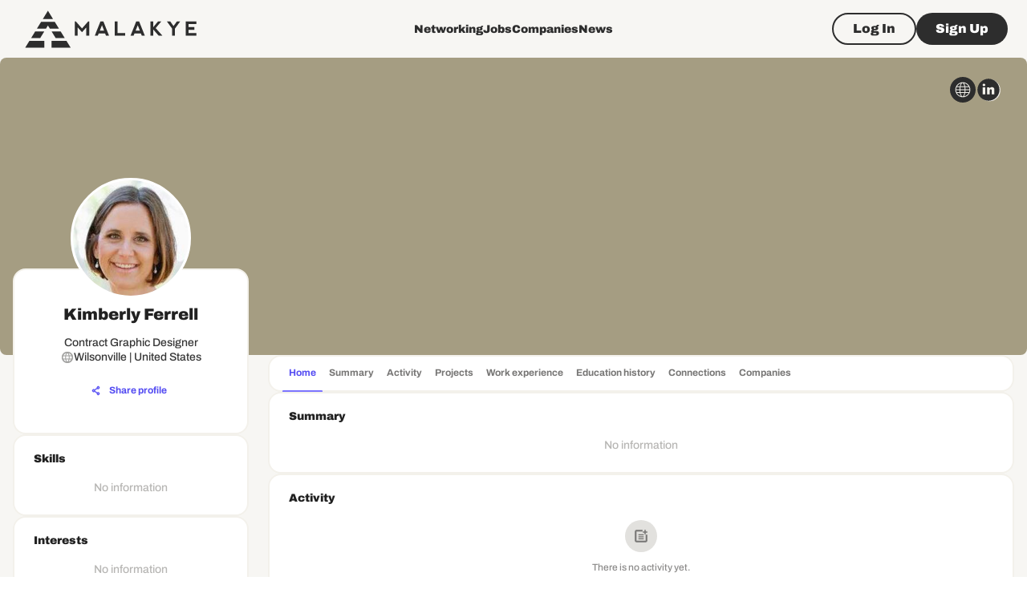

--- FILE ---
content_type: text/html; charset=utf-8
request_url: https://www.google.com/recaptcha/api2/aframe
body_size: 268
content:
<!DOCTYPE HTML><html><head><meta http-equiv="content-type" content="text/html; charset=UTF-8"></head><body><script nonce="q1xv2KMxgCD0kEw2oA97Fw">/** Anti-fraud and anti-abuse applications only. See google.com/recaptcha */ try{var clients={'sodar':'https://pagead2.googlesyndication.com/pagead/sodar?'};window.addEventListener("message",function(a){try{if(a.source===window.parent){var b=JSON.parse(a.data);var c=clients[b['id']];if(c){var d=document.createElement('img');d.src=c+b['params']+'&rc='+(localStorage.getItem("rc::a")?sessionStorage.getItem("rc::b"):"");window.document.body.appendChild(d);sessionStorage.setItem("rc::e",parseInt(sessionStorage.getItem("rc::e")||0)+1);localStorage.setItem("rc::h",'1769284608236');}}}catch(b){}});window.parent.postMessage("_grecaptcha_ready", "*");}catch(b){}</script></body></html>

--- FILE ---
content_type: application/javascript; charset=UTF-8
request_url: https://malakye.com/_next/static/chunks/pages/profile/%5Buser_id%5D/projects-0590577e9f3c900f.js
body_size: 2489
content:
(self.webpackChunk_N_E=self.webpackChunk_N_E||[]).push([[3530,9981],{62225:function(e,t,n){(window.__NEXT_P=window.__NEXT_P||[]).push(["/profile/[user_id]/projects",function(){return n(73381)}])},88014:function(e,t,n){"use strict";n.d(t,{So:function(){return s},iL:function(){return r},t:function(){return l}});var i=n(77527),o=n(90642);let r=(0,i.ZP)(o.Z)(e=>{let{theme:t}=e;return{flexGrow:1,background:t.colors.gold[1100],height:216,"& img":{height:"100%",width:"100%"}}}),l=(0,i.ZP)(o.Z)(e=>{let{theme:t}=e;return{border:"2px solid",borderColor:t.colors.gold[300],borderRadius:2*t.shape.borderRadius,overflow:"hidden",display:"flex",flexDirection:"column",cursor:"pointer",height:"100%","& img":{objectFit:"cover"}}}),s=(0,i.ZP)(o.Z)(e=>{let{theme:t}=e;return{borderTop:"2px solid",borderTopColor:t.colors.gold[300],padding:t.spacing(2)}})},41956:function(e,t,n){"use strict";n.d(t,{c:function(){return s}});var i=n(64529),o=n(782),r=n(37073);let l=(0,i.Ue)()((0,o.XR)(e=>({project:null,is_edit_modal_open:!1,is_add_modal_open:!1,is_view_modal_open:!1,requestEdit:t=>{e({project:t,is_edit_modal_open:!0})},requestView:t=>{e({project:t,is_view_modal_open:!0})},closeEdit:()=>{e({project:null,is_edit_modal_open:!1})},requestAdd:()=>{e({project:null,is_add_modal_open:!0})},closeAdd:()=>{e({project:null,is_add_modal_open:!1})},closeView:()=>{e({project:null,is_view_modal_open:!1})}}))),s=(0,r.N)(l)},29905:function(e,t,n){"use strict";n.d(t,{Y:function(){return g}});var i=n(85893),o=n(5152),r=n.n(o),l=n(25675),s=n.n(l),d=n(77527),a=n(90642),c=n(96788),u=n(35281),h=n(22546),p=n(11301),j=n(2868),b=n(706),_=n(88014),m=n(41956);let f=r()(()=>n.e(7920).then(n.bind(n,67920)).then(e=>e.AddProjectModal),{loadableGenerated:{webpack:()=>[67920]},ssr:!1}),x=r()(()=>n.e(2074).then(n.bind(n,82074)).then(e=>e.EditProjectModal),{loadableGenerated:{webpack:()=>[82074]},ssr:!1}),w=r()(()=>n.e(3287).then(n.bind(n,13287)).then(e=>e.ViewProjectsModal),{loadableGenerated:{webpack:()=>[13287]},ssr:!1}),v=r()(()=>n.e(3741).then(n.bind(n,59224)).then(e=>e.ViewProjectModal),{loadableGenerated:{webpack:()=>[59224]},ssr:!1}),P=(0,d.ZP)(a.Z)({"& .swiper-slide":{width:260}}),g=()=>{var e;let{t}=(0,u.$G)("common",{keyPrefix:"components.ProjectsSection"}),[n,o]=(0,j.O)(!1),r=m.c.use.requestAdd(),l=m.c.use.requestView(),{data:d,isMe:a}=p.h.users.Query.useGetUserProfile(),g=(null==d?void 0:null===(e=d.profile)||void 0===e?void 0:e.projects)||[],k=(null==g?void 0:g.length)===0;return(0,i.jsxs)(i.Fragment,{children:[(0,i.jsx)(b.P,{isDataLoaded:!!d,editable:a,title:t("title"),empty:k,onAdd:r,onEdit:o.on,children:(0,i.jsx)(P,{children:(0,i.jsx)(h.tq,{slidesPerView:"auto",spaceBetween:16,children:g.map(e=>{var t;let n=null===(t=e.photos)||void 0===t?void 0:t[0];return(0,i.jsx)(h.o5,{children:(0,i.jsxs)(_.t,{onClick:()=>l(e),children:[(0,i.jsx)(_.iL,{children:n&&(0,i.jsx)(s(),{src:n,width:256,height:216,alt:"project thumbnail"})}),(0,i.jsx)(_.So,{children:(0,i.jsx)(c.Z,{variant:"hint_black",component:"h4",children:e.name})})]})},e.id)})})})}),(0,i.jsx)(w,{open:n,onClose:o.off,onAdd:r}),(0,i.jsx)(f,{}),(0,i.jsx)(x,{}),(0,i.jsx)(v,{})]})}},73381:function(e,t,n){"use strict";n.r(t),n.d(t,{__N_SSP:function(){return D},default:function(){return Q}});var i=n(85893),o=n(5152),r=n.n(o),l=n(18094),s=n(19875),d=n(90126),a=n(25675),c=n.n(a),u=n(77527),h=n(68573),p=n(96788),j=n(35281),b=n(67294),_=n(58265),m=n(81299),f=n(11301),x=n(2868),w=n(64529),v=n(782),P=n(37073);let g=(0,w.Ue)()((0,v.XR)(e=>({limit:6,offset:0,increaseLimit:()=>e(e=>({limit:e.limit+6})),resetLimit:()=>e({limit:6})}))),k=(0,P.N)(g),G=e=>({limit:e.limit,offset:e.offset});var y=n(706),Z=n(42874),C=n(88014),A=n(41956);let E=(0,u.ZP)(C.t)({"& img":{width:"100%",height:253,objectFit:"cover"}}),L=r()(()=>n.e(7920).then(n.bind(n,67920)).then(e=>e.AddProjectModal),{loadableGenerated:{webpack:()=>[67920]},ssr:!1}),M=r()(()=>n.e(2074).then(n.bind(n,82074)).then(e=>e.EditProjectModal),{loadableGenerated:{webpack:()=>[82074]},ssr:!1}),N=r()(()=>n.e(3287).then(n.bind(n,13287)).then(e=>e.ViewProjectsModal),{loadableGenerated:{webpack:()=>[13287]},ssr:!1}),V=r()(()=>n.e(3741).then(n.bind(n,59224)).then(e=>e.ViewProjectModal),{loadableGenerated:{webpack:()=>[59224]},ssr:!1}),q=e=>{let{withSubtitle:t}=e,{t:n}=(0,j.$G)("common",{keyPrefix:"components.ProjectsSection"}),[o,r]=(0,x.O)(!1),l=A.c.use.requestAdd(),s=A.c.use.requestView(),d=f.h.utils.useQueryClient(),{data:a,isMe:u}=f.h.users.Query.useGetUserProfile(),w=Object.assign({},k(G),{user_id:(null==a?void 0:a.id)||""}),v=k.use.resetLimit(),{data:P,refetch:g,isLoading:q,isRefetching:S,showMore:U}=f.h.projects.Query.useGetInfiniteUserProjects(w,{enabled:!!(null==a?void 0:a.id),keepPreviousData:!0}),D=(0,b.useCallback)(()=>{d.setQueryData([_.Q.getUserProjects,w],e=>{if(e)return{...e,pages:e.pages.slice(0,1)};v()})},[d,w,v]),Q=(0,m.ZD)(P),R=(0,m.NU)(P),O=(null==Q?void 0:Q.length)===0,T=!!a&&!!P;return(0,i.jsxs)(i.Fragment,{children:[(0,i.jsx)(y.P,{isDataLoaded:T,title:n("title_with_count",{count:R}),subtitle:t&&T&&u?n("subtitle"):null,empty:O,onAdd:l,onEdit:r.on,editable:u,children:(0,i.jsx)(Z.b,{loading:q||S,total:R,currentQty:(null==Q?void 0:Q.length)||0,perPage:6,onMore:U,onLess:D,children:(0,i.jsx)(h.ZP,{container:!0,spacing:2,children:Q.map(e=>{var t;let n=null===(t=e.photos)||void 0===t?void 0:t[0];return(0,i.jsx)(h.ZP,{item:!0,md:4,children:(0,i.jsxs)(E,{onClick:()=>s(e),children:[(0,i.jsx)(C.iL,{children:n&&(0,i.jsx)(c(),{priority:!0,src:n,width:300,height:253,alt:"Project thumbnail"})}),(0,i.jsx)(C.So,{children:(0,i.jsx)(p.Z,{variant:"hint_black",component:"h4",children:e.name})})]})},e.id)})})})}),(0,i.jsx)(N,{open:o,onClose:r.off,onAdd:l}),(0,i.jsx)(L,{onRefetch:g}),(0,i.jsx)(M,{onRefetch:g}),(0,i.jsx)(V,{})]})};n(29905);let S=r()(()=>Promise.resolve().then(n.bind(n,22973)).then(e=>e.Confirm),{loadableGenerated:{webpack:()=>[22973]},ssr:!1}),U=()=>((0,l.C)(),(0,i.jsx)(q,{withSubtitle:!0}));U.getLayout=function(e,t){var n;return(0,i.jsxs)(s.AppLayout,{meta:{title:null!==(n=null==t?void 0:t.documentTitle)&&void 0!==n?n:"User profile - Projects",description:null==t?void 0:t.documentDescription},children:[(0,i.jsx)(d.J,{isGuest:null==t?void 0:t.isGuest,children:e}),(0,i.jsx)(S,{})]})};var D=!0,Q=U}},function(e){e.O(0,[5263,6342,5675,1664,5690,7066,1536,8065,5103,706,2406,8774,7962,6007,7137,1873,8901,3407,710,4589,6235,8133,3913,9609,2546,855,9346,7247,5063,9224,397,1301,9875,2143,2837,126,2888,9774,179],function(){return e(e.s=62225)}),_N_E=e.O()}]);

--- FILE ---
content_type: application/javascript; charset=UTF-8
request_url: https://malakye.com/_next/static/chunks/397-891838b060920877.js
body_size: 41834
content:
"use strict";(self.webpackChunk_N_E=self.webpackChunk_N_E||[]).push([[397],{52145:function(n,t,e){var r,C=e(67294);function l(){return(l=Object.assign?Object.assign.bind():function(n){for(var t=1;t<arguments.length;t++){var e=arguments[t];for(var r in e)({}).hasOwnProperty.call(e,r)&&(n[r]=e[r])}return n}).apply(null,arguments)}t.Z=function(n){return C.createElement("svg",l({width:20,height:20,viewBox:"0 0 20 20",fill:"none",xmlns:"http://www.w3.org/2000/svg"},n),r||(r=C.createElement("path",{d:"M1.66663 16.5261V14.4866H3.79868V8.51865C3.79868 7.18645 4.20751 5.98396 5.02518 4.9112C5.84284 3.83842 6.93944 3.15592 8.31495 2.86372V2.35745C8.31495 1.92094 8.47893 1.55778 8.80688 1.26797C9.13485 0.978158 9.52872 0.833252 9.9885 0.833252C10.4483 0.833252 10.8421 0.978158 11.1701 1.26797C11.4981 1.55778 11.662 1.92094 11.662 2.35745V2.86372C13.0528 3.15592 14.1609 3.83484 14.9862 4.90046C15.8115 5.96607 16.2242 7.17213 16.2242 8.51865V14.4866H18.3333V16.5261H1.66663ZM9.99996 19.1666C9.45816 19.1666 8.98456 18.9816 8.57917 18.6116C8.17377 18.2417 7.97107 17.797 7.97107 17.2774H12.0288C12.0288 17.807 11.8284 18.2542 11.4275 18.6192C11.0266 18.9841 10.5507 19.1666 9.99996 19.1666ZM5.95365 14.4866H14.0463V8.51865C14.0463 7.45959 13.6565 6.55795 12.8771 5.81374C12.0976 5.06953 11.1424 4.69742 10.0114 4.69742C8.88044 4.69742 7.9214 5.06953 7.1343 5.81374C6.3472 6.55795 5.95365 7.45959 5.95365 8.51865V14.4866Z",fill:"currentColor"})))}},13964:function(n,t,e){var r,C,l=e(67294);function i(){return(i=Object.assign?Object.assign.bind():function(n){for(var t=1;t<arguments.length;t++){var e=arguments[t];for(var r in e)({}).hasOwnProperty.call(e,r)&&(n[r]=e[r])}return n}).apply(null,arguments)}t.Z=function(n){return l.createElement("svg",i({width:24,height:24,viewBox:"0 0 24 24",fill:"none",xmlns:"http://www.w3.org/2000/svg"},n),r||(r=l.createElement("circle",{cx:12,cy:12,r:10,fill:"currentColor"})),C||(C=l.createElement("path",{fillRule:"evenodd",clipRule:"evenodd",d:"M17.8698 9.89759L10.8094 16.7408L6.12988 12.2053L7.86982 10.4101L10.8094 13.2592L16.1299 8.10242L17.8698 9.89759Z",fill:"#F3F1EB"})))}},94396:function(n,t,e){var r,C,l=e(67294);function i(){return(i=Object.assign?Object.assign.bind():function(n){for(var t=1;t<arguments.length;t++){var e=arguments[t];for(var r in e)({}).hasOwnProperty.call(e,r)&&(n[r]=e[r])}return n}).apply(null,arguments)}t.Z=function(n){return l.createElement("svg",i({width:20,height:20,viewBox:"0 0 20 20",fill:"none",xmlns:"http://www.w3.org/2000/svg"},n),r||(r=l.createElement("circle",{fill:"transparent",cx:9.1665,cy:8.33325,r:6.4,stroke:"currentColor",strokeWidth:2.2})),C||(C=l.createElement("path",{d:"M12.5 12.9165L17.0833 17.4998",stroke:"currentColor",strokeWidth:2.2})))}},30397:function(n,t,e){e.r(t),e.d(t,{Icon:function(){return eS},getIconComponent:function(){return eN}});var r,C,l,i,o,a,c,s,u,h,f,g,w,v,H,V,p,d,L,m,Z,M,b,O,E,x,y,j,B,P,k,_,W,D,F,R,z,A,N,S,I,q,G,J,K,Q,T,U,X,Y,$,nn,nt,ne,nr,nC,nl,ni,no,na,nc,ns,nu,nh,nf,ng,nw,nv,nH,nV,np,nd,nL,nm,nZ,nM,nb,nO,nE,nx,ny,nj,nB,nP,nk,n_,nW,nD,nF,nR,nz,nA,nN,nS,nI,nq,nG,nJ,nK,nQ,nT,nU,nX,nY,n$,n1,n2,n3,n5,n9,n4=e(85893),n6=e(31589),n7=e(67294);function n8(){return(n8=Object.assign?Object.assign.bind():function(n){for(var t=1;t<arguments.length;t++){var e=arguments[t];for(var r in e)({}).hasOwnProperty.call(e,r)&&(n[r]=e[r])}return n}).apply(null,arguments)}function n0(){return(n0=Object.assign?Object.assign.bind():function(n){for(var t=1;t<arguments.length;t++){var e=arguments[t];for(var r in e)({}).hasOwnProperty.call(e,r)&&(n[r]=e[r])}return n}).apply(null,arguments)}function tn(){return(tn=Object.assign?Object.assign.bind():function(n){for(var t=1;t<arguments.length;t++){var e=arguments[t];for(var r in e)({}).hasOwnProperty.call(e,r)&&(n[r]=e[r])}return n}).apply(null,arguments)}var tt=e(5335),te=e(13964);function tr(){return(tr=Object.assign?Object.assign.bind():function(n){for(var t=1;t<arguments.length;t++){var e=arguments[t];for(var r in e)({}).hasOwnProperty.call(e,r)&&(n[r]=e[r])}return n}).apply(null,arguments)}function tC(){return(tC=Object.assign?Object.assign.bind():function(n){for(var t=1;t<arguments.length;t++){var e=arguments[t];for(var r in e)({}).hasOwnProperty.call(e,r)&&(n[r]=e[r])}return n}).apply(null,arguments)}function tl(){return(tl=Object.assign?Object.assign.bind():function(n){for(var t=1;t<arguments.length;t++){var e=arguments[t];for(var r in e)({}).hasOwnProperty.call(e,r)&&(n[r]=e[r])}return n}).apply(null,arguments)}var ti=e(99495),to=e(51786),ta=e(2182),tc=e(3084),ts=e(92397);function tu(){return(tu=Object.assign?Object.assign.bind():function(n){for(var t=1;t<arguments.length;t++){var e=arguments[t];for(var r in e)({}).hasOwnProperty.call(e,r)&&(n[r]=e[r])}return n}).apply(null,arguments)}function th(){return(th=Object.assign?Object.assign.bind():function(n){for(var t=1;t<arguments.length;t++){var e=arguments[t];for(var r in e)({}).hasOwnProperty.call(e,r)&&(n[r]=e[r])}return n}).apply(null,arguments)}var tf=e(52587),tg=e(92569),tw=e(94396);function tv(){return(tv=Object.assign?Object.assign.bind():function(n){for(var t=1;t<arguments.length;t++){var e=arguments[t];for(var r in e)({}).hasOwnProperty.call(e,r)&&(n[r]=e[r])}return n}).apply(null,arguments)}function tH(){return(tH=Object.assign?Object.assign.bind():function(n){for(var t=1;t<arguments.length;t++){var e=arguments[t];for(var r in e)({}).hasOwnProperty.call(e,r)&&(n[r]=e[r])}return n}).apply(null,arguments)}function tV(){return(tV=Object.assign?Object.assign.bind():function(n){for(var t=1;t<arguments.length;t++){var e=arguments[t];for(var r in e)({}).hasOwnProperty.call(e,r)&&(n[r]=e[r])}return n}).apply(null,arguments)}function tp(){return(tp=Object.assign?Object.assign.bind():function(n){for(var t=1;t<arguments.length;t++){var e=arguments[t];for(var r in e)({}).hasOwnProperty.call(e,r)&&(n[r]=e[r])}return n}).apply(null,arguments)}function td(){return(td=Object.assign?Object.assign.bind():function(n){for(var t=1;t<arguments.length;t++){var e=arguments[t];for(var r in e)({}).hasOwnProperty.call(e,r)&&(n[r]=e[r])}return n}).apply(null,arguments)}function tL(){return(tL=Object.assign?Object.assign.bind():function(n){for(var t=1;t<arguments.length;t++){var e=arguments[t];for(var r in e)({}).hasOwnProperty.call(e,r)&&(n[r]=e[r])}return n}).apply(null,arguments)}var tm=e(52145);function tZ(){return(tZ=Object.assign?Object.assign.bind():function(n){for(var t=1;t<arguments.length;t++){var e=arguments[t];for(var r in e)({}).hasOwnProperty.call(e,r)&&(n[r]=e[r])}return n}).apply(null,arguments)}function tM(){return(tM=Object.assign?Object.assign.bind():function(n){for(var t=1;t<arguments.length;t++){var e=arguments[t];for(var r in e)({}).hasOwnProperty.call(e,r)&&(n[r]=e[r])}return n}).apply(null,arguments)}function tb(){return(tb=Object.assign?Object.assign.bind():function(n){for(var t=1;t<arguments.length;t++){var e=arguments[t];for(var r in e)({}).hasOwnProperty.call(e,r)&&(n[r]=e[r])}return n}).apply(null,arguments)}function tO(){return(tO=Object.assign?Object.assign.bind():function(n){for(var t=1;t<arguments.length;t++){var e=arguments[t];for(var r in e)({}).hasOwnProperty.call(e,r)&&(n[r]=e[r])}return n}).apply(null,arguments)}function tE(){return(tE=Object.assign?Object.assign.bind():function(n){for(var t=1;t<arguments.length;t++){var e=arguments[t];for(var r in e)({}).hasOwnProperty.call(e,r)&&(n[r]=e[r])}return n}).apply(null,arguments)}function tx(){return(tx=Object.assign?Object.assign.bind():function(n){for(var t=1;t<arguments.length;t++){var e=arguments[t];for(var r in e)({}).hasOwnProperty.call(e,r)&&(n[r]=e[r])}return n}).apply(null,arguments)}function ty(){return(ty=Object.assign?Object.assign.bind():function(n){for(var t=1;t<arguments.length;t++){var e=arguments[t];for(var r in e)({}).hasOwnProperty.call(e,r)&&(n[r]=e[r])}return n}).apply(null,arguments)}function tj(){return(tj=Object.assign?Object.assign.bind():function(n){for(var t=1;t<arguments.length;t++){var e=arguments[t];for(var r in e)({}).hasOwnProperty.call(e,r)&&(n[r]=e[r])}return n}).apply(null,arguments)}function tB(){return(tB=Object.assign?Object.assign.bind():function(n){for(var t=1;t<arguments.length;t++){var e=arguments[t];for(var r in e)({}).hasOwnProperty.call(e,r)&&(n[r]=e[r])}return n}).apply(null,arguments)}function tP(){return(tP=Object.assign?Object.assign.bind():function(n){for(var t=1;t<arguments.length;t++){var e=arguments[t];for(var r in e)({}).hasOwnProperty.call(e,r)&&(n[r]=e[r])}return n}).apply(null,arguments)}function tk(){return(tk=Object.assign?Object.assign.bind():function(n){for(var t=1;t<arguments.length;t++){var e=arguments[t];for(var r in e)({}).hasOwnProperty.call(e,r)&&(n[r]=e[r])}return n}).apply(null,arguments)}function t_(){return(t_=Object.assign?Object.assign.bind():function(n){for(var t=1;t<arguments.length;t++){var e=arguments[t];for(var r in e)({}).hasOwnProperty.call(e,r)&&(n[r]=e[r])}return n}).apply(null,arguments)}function tW(){return(tW=Object.assign?Object.assign.bind():function(n){for(var t=1;t<arguments.length;t++){var e=arguments[t];for(var r in e)({}).hasOwnProperty.call(e,r)&&(n[r]=e[r])}return n}).apply(null,arguments)}function tD(){return(tD=Object.assign?Object.assign.bind():function(n){for(var t=1;t<arguments.length;t++){var e=arguments[t];for(var r in e)({}).hasOwnProperty.call(e,r)&&(n[r]=e[r])}return n}).apply(null,arguments)}function tF(){return(tF=Object.assign?Object.assign.bind():function(n){for(var t=1;t<arguments.length;t++){var e=arguments[t];for(var r in e)({}).hasOwnProperty.call(e,r)&&(n[r]=e[r])}return n}).apply(null,arguments)}function tR(){return(tR=Object.assign?Object.assign.bind():function(n){for(var t=1;t<arguments.length;t++){var e=arguments[t];for(var r in e)({}).hasOwnProperty.call(e,r)&&(n[r]=e[r])}return n}).apply(null,arguments)}function tz(){return(tz=Object.assign?Object.assign.bind():function(n){for(var t=1;t<arguments.length;t++){var e=arguments[t];for(var r in e)({}).hasOwnProperty.call(e,r)&&(n[r]=e[r])}return n}).apply(null,arguments)}function tA(){return(tA=Object.assign?Object.assign.bind():function(n){for(var t=1;t<arguments.length;t++){var e=arguments[t];for(var r in e)({}).hasOwnProperty.call(e,r)&&(n[r]=e[r])}return n}).apply(null,arguments)}function tN(){return(tN=Object.assign?Object.assign.bind():function(n){for(var t=1;t<arguments.length;t++){var e=arguments[t];for(var r in e)({}).hasOwnProperty.call(e,r)&&(n[r]=e[r])}return n}).apply(null,arguments)}function tS(){return(tS=Object.assign?Object.assign.bind():function(n){for(var t=1;t<arguments.length;t++){var e=arguments[t];for(var r in e)({}).hasOwnProperty.call(e,r)&&(n[r]=e[r])}return n}).apply(null,arguments)}function tI(){return(tI=Object.assign?Object.assign.bind():function(n){for(var t=1;t<arguments.length;t++){var e=arguments[t];for(var r in e)({}).hasOwnProperty.call(e,r)&&(n[r]=e[r])}return n}).apply(null,arguments)}function tq(){return(tq=Object.assign?Object.assign.bind():function(n){for(var t=1;t<arguments.length;t++){var e=arguments[t];for(var r in e)({}).hasOwnProperty.call(e,r)&&(n[r]=e[r])}return n}).apply(null,arguments)}function tG(){return(tG=Object.assign?Object.assign.bind():function(n){for(var t=1;t<arguments.length;t++){var e=arguments[t];for(var r in e)({}).hasOwnProperty.call(e,r)&&(n[r]=e[r])}return n}).apply(null,arguments)}function tJ(){return(tJ=Object.assign?Object.assign.bind():function(n){for(var t=1;t<arguments.length;t++){var e=arguments[t];for(var r in e)({}).hasOwnProperty.call(e,r)&&(n[r]=e[r])}return n}).apply(null,arguments)}function tK(){return(tK=Object.assign?Object.assign.bind():function(n){for(var t=1;t<arguments.length;t++){var e=arguments[t];for(var r in e)({}).hasOwnProperty.call(e,r)&&(n[r]=e[r])}return n}).apply(null,arguments)}function tQ(){return(tQ=Object.assign?Object.assign.bind():function(n){for(var t=1;t<arguments.length;t++){var e=arguments[t];for(var r in e)({}).hasOwnProperty.call(e,r)&&(n[r]=e[r])}return n}).apply(null,arguments)}function tT(){return(tT=Object.assign?Object.assign.bind():function(n){for(var t=1;t<arguments.length;t++){var e=arguments[t];for(var r in e)({}).hasOwnProperty.call(e,r)&&(n[r]=e[r])}return n}).apply(null,arguments)}function tU(){return(tU=Object.assign?Object.assign.bind():function(n){for(var t=1;t<arguments.length;t++){var e=arguments[t];for(var r in e)({}).hasOwnProperty.call(e,r)&&(n[r]=e[r])}return n}).apply(null,arguments)}function tX(){return(tX=Object.assign?Object.assign.bind():function(n){for(var t=1;t<arguments.length;t++){var e=arguments[t];for(var r in e)({}).hasOwnProperty.call(e,r)&&(n[r]=e[r])}return n}).apply(null,arguments)}function tY(){return(tY=Object.assign?Object.assign.bind():function(n){for(var t=1;t<arguments.length;t++){var e=arguments[t];for(var r in e)({}).hasOwnProperty.call(e,r)&&(n[r]=e[r])}return n}).apply(null,arguments)}function t$(){return(t$=Object.assign?Object.assign.bind():function(n){for(var t=1;t<arguments.length;t++){var e=arguments[t];for(var r in e)({}).hasOwnProperty.call(e,r)&&(n[r]=e[r])}return n}).apply(null,arguments)}function t1(){return(t1=Object.assign?Object.assign.bind():function(n){for(var t=1;t<arguments.length;t++){var e=arguments[t];for(var r in e)({}).hasOwnProperty.call(e,r)&&(n[r]=e[r])}return n}).apply(null,arguments)}function t2(){return(t2=Object.assign?Object.assign.bind():function(n){for(var t=1;t<arguments.length;t++){var e=arguments[t];for(var r in e)({}).hasOwnProperty.call(e,r)&&(n[r]=e[r])}return n}).apply(null,arguments)}function t3(){return(t3=Object.assign?Object.assign.bind():function(n){for(var t=1;t<arguments.length;t++){var e=arguments[t];for(var r in e)({}).hasOwnProperty.call(e,r)&&(n[r]=e[r])}return n}).apply(null,arguments)}function t5(){return(t5=Object.assign?Object.assign.bind():function(n){for(var t=1;t<arguments.length;t++){var e=arguments[t];for(var r in e)({}).hasOwnProperty.call(e,r)&&(n[r]=e[r])}return n}).apply(null,arguments)}function t9(){return(t9=Object.assign?Object.assign.bind():function(n){for(var t=1;t<arguments.length;t++){var e=arguments[t];for(var r in e)({}).hasOwnProperty.call(e,r)&&(n[r]=e[r])}return n}).apply(null,arguments)}function t4(){return(t4=Object.assign?Object.assign.bind():function(n){for(var t=1;t<arguments.length;t++){var e=arguments[t];for(var r in e)({}).hasOwnProperty.call(e,r)&&(n[r]=e[r])}return n}).apply(null,arguments)}function t6(){return(t6=Object.assign?Object.assign.bind():function(n){for(var t=1;t<arguments.length;t++){var e=arguments[t];for(var r in e)({}).hasOwnProperty.call(e,r)&&(n[r]=e[r])}return n}).apply(null,arguments)}function t7(){return(t7=Object.assign?Object.assign.bind():function(n){for(var t=1;t<arguments.length;t++){var e=arguments[t];for(var r in e)({}).hasOwnProperty.call(e,r)&&(n[r]=e[r])}return n}).apply(null,arguments)}function t8(){return(t8=Object.assign?Object.assign.bind():function(n){for(var t=1;t<arguments.length;t++){var e=arguments[t];for(var r in e)({}).hasOwnProperty.call(e,r)&&(n[r]=e[r])}return n}).apply(null,arguments)}function t0(){return(t0=Object.assign?Object.assign.bind():function(n){for(var t=1;t<arguments.length;t++){var e=arguments[t];for(var r in e)({}).hasOwnProperty.call(e,r)&&(n[r]=e[r])}return n}).apply(null,arguments)}function en(){return(en=Object.assign?Object.assign.bind():function(n){for(var t=1;t<arguments.length;t++){var e=arguments[t];for(var r in e)({}).hasOwnProperty.call(e,r)&&(n[r]=e[r])}return n}).apply(null,arguments)}function et(){return(et=Object.assign?Object.assign.bind():function(n){for(var t=1;t<arguments.length;t++){var e=arguments[t];for(var r in e)({}).hasOwnProperty.call(e,r)&&(n[r]=e[r])}return n}).apply(null,arguments)}function ee(){return(ee=Object.assign?Object.assign.bind():function(n){for(var t=1;t<arguments.length;t++){var e=arguments[t];for(var r in e)({}).hasOwnProperty.call(e,r)&&(n[r]=e[r])}return n}).apply(null,arguments)}function er(){return(er=Object.assign?Object.assign.bind():function(n){for(var t=1;t<arguments.length;t++){var e=arguments[t];for(var r in e)({}).hasOwnProperty.call(e,r)&&(n[r]=e[r])}return n}).apply(null,arguments)}function eC(){return(eC=Object.assign?Object.assign.bind():function(n){for(var t=1;t<arguments.length;t++){var e=arguments[t];for(var r in e)({}).hasOwnProperty.call(e,r)&&(n[r]=e[r])}return n}).apply(null,arguments)}function el(){return(el=Object.assign?Object.assign.bind():function(n){for(var t=1;t<arguments.length;t++){var e=arguments[t];for(var r in e)({}).hasOwnProperty.call(e,r)&&(n[r]=e[r])}return n}).apply(null,arguments)}function ei(){return(ei=Object.assign?Object.assign.bind():function(n){for(var t=1;t<arguments.length;t++){var e=arguments[t];for(var r in e)({}).hasOwnProperty.call(e,r)&&(n[r]=e[r])}return n}).apply(null,arguments)}function eo(){return(eo=Object.assign?Object.assign.bind():function(n){for(var t=1;t<arguments.length;t++){var e=arguments[t];for(var r in e)({}).hasOwnProperty.call(e,r)&&(n[r]=e[r])}return n}).apply(null,arguments)}function ea(){return(ea=Object.assign?Object.assign.bind():function(n){for(var t=1;t<arguments.length;t++){var e=arguments[t];for(var r in e)({}).hasOwnProperty.call(e,r)&&(n[r]=e[r])}return n}).apply(null,arguments)}function ec(){return(ec=Object.assign?Object.assign.bind():function(n){for(var t=1;t<arguments.length;t++){var e=arguments[t];for(var r in e)({}).hasOwnProperty.call(e,r)&&(n[r]=e[r])}return n}).apply(null,arguments)}function es(){return(es=Object.assign?Object.assign.bind():function(n){for(var t=1;t<arguments.length;t++){var e=arguments[t];for(var r in e)({}).hasOwnProperty.call(e,r)&&(n[r]=e[r])}return n}).apply(null,arguments)}function eu(){return(eu=Object.assign?Object.assign.bind():function(n){for(var t=1;t<arguments.length;t++){var e=arguments[t];for(var r in e)({}).hasOwnProperty.call(e,r)&&(n[r]=e[r])}return n}).apply(null,arguments)}function eh(){return(eh=Object.assign?Object.assign.bind():function(n){for(var t=1;t<arguments.length;t++){var e=arguments[t];for(var r in e)({}).hasOwnProperty.call(e,r)&&(n[r]=e[r])}return n}).apply(null,arguments)}function ef(){return(ef=Object.assign?Object.assign.bind():function(n){for(var t=1;t<arguments.length;t++){var e=arguments[t];for(var r in e)({}).hasOwnProperty.call(e,r)&&(n[r]=e[r])}return n}).apply(null,arguments)}function eg(){return(eg=Object.assign?Object.assign.bind():function(n){for(var t=1;t<arguments.length;t++){var e=arguments[t];for(var r in e)({}).hasOwnProperty.call(e,r)&&(n[r]=e[r])}return n}).apply(null,arguments)}function ew(){return(ew=Object.assign?Object.assign.bind():function(n){for(var t=1;t<arguments.length;t++){var e=arguments[t];for(var r in e)({}).hasOwnProperty.call(e,r)&&(n[r]=e[r])}return n}).apply(null,arguments)}function ev(){return(ev=Object.assign?Object.assign.bind():function(n){for(var t=1;t<arguments.length;t++){var e=arguments[t];for(var r in e)({}).hasOwnProperty.call(e,r)&&(n[r]=e[r])}return n}).apply(null,arguments)}function eH(){return(eH=Object.assign?Object.assign.bind():function(n){for(var t=1;t<arguments.length;t++){var e=arguments[t];for(var r in e)({}).hasOwnProperty.call(e,r)&&(n[r]=e[r])}return n}).apply(null,arguments)}function eV(){return(eV=Object.assign?Object.assign.bind():function(n){for(var t=1;t<arguments.length;t++){var e=arguments[t];for(var r in e)({}).hasOwnProperty.call(e,r)&&(n[r]=e[r])}return n}).apply(null,arguments)}function ep(){return(ep=Object.assign?Object.assign.bind():function(n){for(var t=1;t<arguments.length;t++){var e=arguments[t];for(var r in e)({}).hasOwnProperty.call(e,r)&&(n[r]=e[r])}return n}).apply(null,arguments)}function ed(){return(ed=Object.assign?Object.assign.bind():function(n){for(var t=1;t<arguments.length;t++){var e=arguments[t];for(var r in e)({}).hasOwnProperty.call(e,r)&&(n[r]=e[r])}return n}).apply(null,arguments)}function eL(){return(eL=Object.assign?Object.assign.bind():function(n){for(var t=1;t<arguments.length;t++){var e=arguments[t];for(var r in e)({}).hasOwnProperty.call(e,r)&&(n[r]=e[r])}return n}).apply(null,arguments)}function em(){return(em=Object.assign?Object.assign.bind():function(n){for(var t=1;t<arguments.length;t++){var e=arguments[t];for(var r in e)({}).hasOwnProperty.call(e,r)&&(n[r]=e[r])}return n}).apply(null,arguments)}function eZ(){return(eZ=Object.assign?Object.assign.bind():function(n){for(var t=1;t<arguments.length;t++){var e=arguments[t];for(var r in e)({}).hasOwnProperty.call(e,r)&&(n[r]=e[r])}return n}).apply(null,arguments)}function eM(){return(eM=Object.assign?Object.assign.bind():function(n){for(var t=1;t<arguments.length;t++){var e=arguments[t];for(var r in e)({}).hasOwnProperty.call(e,r)&&(n[r]=e[r])}return n}).apply(null,arguments)}function eb(){return(eb=Object.assign?Object.assign.bind():function(n){for(var t=1;t<arguments.length;t++){var e=arguments[t];for(var r in e)({}).hasOwnProperty.call(e,r)&&(n[r]=e[r])}return n}).apply(null,arguments)}function eO(){return(eO=Object.assign?Object.assign.bind():function(n){for(var t=1;t<arguments.length;t++){var e=arguments[t];for(var r in e)({}).hasOwnProperty.call(e,r)&&(n[r]=e[r])}return n}).apply(null,arguments)}function eE(){return(eE=Object.assign?Object.assign.bind():function(n){for(var t=1;t<arguments.length;t++){var e=arguments[t];for(var r in e)({}).hasOwnProperty.call(e,r)&&(n[r]=e[r])}return n}).apply(null,arguments)}function ex(){return(ex=Object.assign?Object.assign.bind():function(n){for(var t=1;t<arguments.length;t++){var e=arguments[t];for(var r in e)({}).hasOwnProperty.call(e,r)&&(n[r]=e[r])}return n}).apply(null,arguments)}function ey(){return(ey=Object.assign?Object.assign.bind():function(n){for(var t=1;t<arguments.length;t++){var e=arguments[t];for(var r in e)({}).hasOwnProperty.call(e,r)&&(n[r]=e[r])}return n}).apply(null,arguments)}function ej(){return(ej=Object.assign?Object.assign.bind():function(n){for(var t=1;t<arguments.length;t++){var e=arguments[t];for(var r in e)({}).hasOwnProperty.call(e,r)&&(n[r]=e[r])}return n}).apply(null,arguments)}function eB(){return(eB=Object.assign?Object.assign.bind():function(n){for(var t=1;t<arguments.length;t++){var e=arguments[t];for(var r in e)({}).hasOwnProperty.call(e,r)&&(n[r]=e[r])}return n}).apply(null,arguments)}function eP(){return(eP=Object.assign?Object.assign.bind():function(n){for(var t=1;t<arguments.length;t++){var e=arguments[t];for(var r in e)({}).hasOwnProperty.call(e,r)&&(n[r]=e[r])}return n}).apply(null,arguments)}function ek(){return(ek=Object.assign?Object.assign.bind():function(n){for(var t=1;t<arguments.length;t++){var e=arguments[t];for(var r in e)({}).hasOwnProperty.call(e,r)&&(n[r]=e[r])}return n}).apply(null,arguments)}function e_(){return(e_=Object.assign?Object.assign.bind():function(n){for(var t=1;t<arguments.length;t++){var e=arguments[t];for(var r in e)({}).hasOwnProperty.call(e,r)&&(n[r]=e[r])}return n}).apply(null,arguments)}function eW(){return(eW=Object.assign?Object.assign.bind():function(n){for(var t=1;t<arguments.length;t++){var e=arguments[t];for(var r in e)({}).hasOwnProperty.call(e,r)&&(n[r]=e[r])}return n}).apply(null,arguments)}function eD(){return(eD=Object.assign?Object.assign.bind():function(n){for(var t=1;t<arguments.length;t++){var e=arguments[t];for(var r in e)({}).hasOwnProperty.call(e,r)&&(n[r]=e[r])}return n}).apply(null,arguments)}function eF(){return(eF=Object.assign?Object.assign.bind():function(n){for(var t=1;t<arguments.length;t++){var e=arguments[t];for(var r in e)({}).hasOwnProperty.call(e,r)&&(n[r]=e[r])}return n}).apply(null,arguments)}function eR(){return(eR=Object.assign?Object.assign.bind():function(n){for(var t=1;t<arguments.length;t++){var e=arguments[t];for(var r in e)({}).hasOwnProperty.call(e,r)&&(n[r]=e[r])}return n}).apply(null,arguments)}function ez(){return(ez=Object.assign?Object.assign.bind():function(n){for(var t=1;t<arguments.length;t++){var e=arguments[t];for(var r in e)({}).hasOwnProperty.call(e,r)&&(n[r]=e[r])}return n}).apply(null,arguments)}let eA={upload:function(n){return n7.createElement("svg",n8({width:24,height:24,viewBox:"0 0 24 24",fill:"none",xmlns:"http://www.w3.org/2000/svg"},n),r||(r=n7.createElement("path",{d:"M5.5 20C5.1 20 4.75 19.85 4.45 19.55C4.15 19.25 4 18.9 4 18.5V14.925H5.5V18.5H18.5V14.925H20V18.5C20 18.9 19.85 19.25 19.55 19.55C19.25 19.85 18.9 20 18.5 20H5.5ZM11.25 16.175V6.9L8.25 9.9L7.175 8.825L12 4L16.825 8.825L15.75 9.9L12.75 6.9V16.175H11.25Z",fill:"currentColor"})))},arrow_left:function(n){return n7.createElement("svg",n0({width:24,height:24,viewBox:"0 0 24 24",fill:"none",xmlns:"http://www.w3.org/2000/svg"},n),C||(C=n7.createElement("path",{d:"M14.0254 18.6001L7.40039 11.9751L14.0254 5.3501L15.7004 7.0251L10.7504 11.9751L15.7004 16.9251L14.0254 18.6001Z",fill:"currentColor"})))},list_marker_lines:function(n){return n7.createElement("svg",tn({width:29,height:27,viewBox:"0 0 29 27",fill:"none",xmlns:"http://www.w3.org/2000/svg"},n),l||(l=n7.createElement("path",{d:"M3 20L14 9",stroke:"currentColor",strokeWidth:4,strokeLinecap:"round"})),i||(i=n7.createElement("path",{d:"M14 18L25 7",stroke:"currentColor",strokeWidth:4,strokeLinecap:"round"})))},arrow_right_outlined_circle:tt.Z,checkmark_dark:te.Z,eye_visible:function(n){return n7.createElement("svg",tr({width:24,height:24,viewBox:"0 0 24 24",fill:"none",xmlns:"http://www.w3.org/2000/svg"},n),o||(o=n7.createElement("path",{d:"M0.378814 11.4804L0.370446 11.5L0.378814 11.5197C1.39898 13.9112 2.94633 15.8601 5.02043 17.3655C7.09569 18.8717 9.42264 19.625 11.9998 19.625C14.577 19.625 16.9039 18.8717 18.9792 17.3655C21.0533 15.8601 22.6006 13.9112 23.6208 11.5197L23.6292 11.5L23.6208 11.4804C22.6006 9.0889 21.0533 7.13998 18.9792 5.63458C16.9039 4.12835 14.577 3.37505 11.9998 3.37505C9.42265 3.37505 7.09569 4.12835 5.02043 5.63458C2.94633 7.13998 1.39898 9.0889 0.378814 11.4804ZM12.0028 15.8C13.1972 15.8 14.2132 15.3814 15.0477 14.5449C15.8822 13.7085 16.2998 12.6916 16.2998 11.4971C16.2998 10.3026 15.8812 9.28665 15.0447 8.45215C14.2082 7.61768 13.1913 7.20005 11.9969 7.20005C10.8024 7.20005 9.78641 7.6187 8.95191 8.45519C8.11744 9.29163 7.6998 10.3085 7.6998 11.503C7.6998 12.6975 8.11845 13.7134 8.95494 14.5479C9.79138 15.3824 10.8083 15.8 12.0028 15.8ZM11.9998 13.85C11.3462 13.85 10.7923 13.6219 10.3352 13.1647C9.87798 12.7075 9.64981 12.1536 9.64981 11.5C9.64981 10.8465 9.87798 10.2926 10.3352 9.8354C10.7923 9.37822 11.3462 9.15005 11.9998 9.15005C12.6534 9.15005 13.2073 9.37822 13.6644 9.8354C14.1216 10.2926 14.3498 10.8465 14.3498 11.5C14.3498 12.1536 14.1216 12.7075 13.6644 13.1647C13.2073 13.6219 12.6534 13.85 11.9998 13.85ZM17.5022 15.8206C15.8301 16.907 13.9957 17.45 11.9978 17.45C9.99991 17.45 8.16615 16.907 6.49539 15.8206C4.83095 14.7384 3.5512 13.2984 2.65563 11.5C3.5512 9.70167 4.83161 8.26175 6.49737 7.17948C8.16946 6.09309 10.0039 5.55005 12.0018 5.55005C13.9997 5.55005 15.8335 6.09309 17.5042 7.17947C19.1687 8.26175 20.4402 9.70167 21.3192 11.5C20.4402 13.2984 19.168 14.7383 17.5022 15.8206Z",fill:"#777675",stroke:"#777675",strokeWidth:.1})))},eye:function(n){return n7.createElement("svg",tC({width:24,height:24,viewBox:"0 0 24 24",fill:"none",xmlns:"http://www.w3.org/2000/svg"},n),a||(a=n7.createElement("path",{d:"M14 12C12.905 12 12 11.095 12 10C12 9.646 12.103 9.317 12.268 9.027C12.178 9.02 12.092 9 12 9C11.206 9.00524 10.4459 9.32299 9.88447 9.88447C9.32299 10.4459 9.00524 11.206 9 12C9 13.642 10.358 15 12 15C13.641 15 15 13.642 15 12C15 11.908 14.98 11.822 14.973 11.732C14.683 11.897 14.354 12 14 12Z",fill:"#777675"})),c||(c=n7.createElement("path",{d:"M11.9998 5C4.3668 5 2.0728 11.617 2.0518 11.684L1.9458 12L2.0508 12.316C2.0728 12.383 4.3668 19 11.9998 19C19.6328 19 21.9268 12.383 21.9478 12.316L22.0538 12L21.9488 11.684C21.9268 11.617 19.6328 5 11.9998 5ZM11.9998 17C6.6488 17 4.5758 13.154 4.0738 12C4.5778 10.842 6.6518 7 11.9998 7C17.3508 7 19.4238 10.846 19.9258 12C19.4218 13.158 17.3478 17 11.9998 17Z",fill:"#777675"})))},google_outlined:function(n){return n7.createElement("svg",tl({width:25,height:25,viewBox:"0 0 25 25",fill:"none",xmlns:"http://www.w3.org/2000/svg"},n),s||(s=n7.createElement("g",{clipPath:"url(#clip0_424_4170)"},n7.createElement("path",{d:"M24.7366 12.3277C24.7366 11.3444 24.6549 10.6269 24.4782 9.88281H12.9883V14.3208H19.7326C19.5967 15.4237 18.8624 17.0846 17.2307 18.2007L17.2078 18.3493L20.8407 21.0995L21.0924 21.1241C23.404 19.0379 24.7366 15.9685 24.7366 12.3277Z",fill:"#4285F4"}),n7.createElement("path",{d:"M12.9891 24.0213C16.2933 24.0213 19.0671 22.9583 21.0932 21.1247L17.2315 18.2013C16.1981 18.9056 14.8111 19.3972 12.9891 19.3972C9.75291 19.3972 7.00622 17.3111 6.02711 14.4277L5.88359 14.4396L2.10604 17.2965L2.05664 17.4307C4.06906 21.3372 8.20273 24.0213 12.9891 24.0213Z",fill:"#34A853"}),n7.createElement("path",{d:"M6.02775 14.4273C5.7694 13.6832 5.61989 12.8859 5.61989 12.0621C5.61989 11.2382 5.7694 10.441 6.01416 9.69693L6.00732 9.53846L2.18243 6.63574L2.05729 6.69391C1.22787 8.31501 0.751953 10.1354 0.751953 12.0621C0.751953 13.9888 1.22787 15.8091 2.05729 17.4302L6.02775 14.4273Z",fill:"#FBBC05"}),n7.createElement("path",{d:"M12.9891 4.72755C15.2871 4.72755 16.8371 5.69753 17.721 6.50813L21.1748 3.2128C19.0536 1.28611 16.2933 0.103516 12.9891 0.103516C8.20273 0.103516 4.06906 2.78758 2.05664 6.69408L6.01351 9.6971C7.00622 6.81371 9.75291 4.72755 12.9891 4.72755Z",fill:"#EB4335"}))),u||(u=n7.createElement("defs",null,n7.createElement("clipPath",{id:"clip0_424_4170"},n7.createElement("rect",{width:24,height:24,fill:"white",transform:"translate(0.75 0.103516)"})))))},home:ti.Z,instagram_circle:to.Z,linkedin_circle:ta.Z,mail:tc.Z,phone:ts.Z,plus:function(n){return n7.createElement("svg",tu({width:24,height:24,viewBox:"0 0 24 24",fill:"none",xmlns:"http://www.w3.org/2000/svg"},n),h||(h=n7.createElement("path",{d:"M10.5758 21V13.4242H3V10.5758H10.5758V3H13.4242V10.5758H21V13.4242H13.4242V21H10.5758Z",fill:"currentColor"})))},twitter_circle:function(n){return n7.createElement("svg",th({width:56,height:56,viewBox:"0 0 56 56",fill:"none",xmlns:"http://www.w3.org/2000/svg"},n),f||(f=n7.createElement("circle",{cx:28,cy:28,r:24,fill:"currentColor"})),g||(g=n7.createElement("path",{d:"M27.9996 4C14.7664 4 4 14.7662 4 27.9996C4 41.2334 14.7664 52 27.9996 52C41.2336 52 52 41.2334 52 27.9996C51.9996 14.7662 41.2332 4 27.9996 4ZM40.773 21.7402C40.1366 22.6932 39.3453 23.5329 38.4317 24.2246C38.4356 24.3639 38.4381 24.5031 38.4381 24.6424C38.4381 31.6413 33.1124 38.8806 24.1997 38.8806C21.4798 38.8819 18.8169 38.102 16.5275 36.6336C16.4459 36.5815 16.3844 36.5032 16.3531 36.4116C16.3218 36.3199 16.3225 36.2204 16.3552 36.1293C16.387 36.0376 16.4493 35.9596 16.5316 35.9083C16.614 35.857 16.7114 35.8355 16.8077 35.8473C17.1835 35.8906 17.5559 35.912 17.9149 35.912C19.6632 35.912 21.3292 35.442 22.7916 34.5439C21.9109 34.3313 21.0997 33.8955 20.4361 33.2786C19.7725 32.6616 19.279 31.8842 19.0029 31.0213C18.9803 30.9504 18.9765 30.8749 18.9918 30.8021C19.0071 30.7293 19.0411 30.6618 19.0903 30.6061C19.1396 30.5502 19.2026 30.5083 19.2731 30.4845C19.3437 30.4606 19.4192 30.4557 19.4922 30.4702C19.5728 30.4857 19.6538 30.4989 19.7343 30.5101C18.2462 29.5618 17.2808 27.8946 17.2808 26.0487V25.9874C17.2808 25.9128 17.3003 25.8396 17.3373 25.7748C17.3744 25.7101 17.4277 25.6562 17.4919 25.6183C17.5562 25.5805 17.6292 25.5601 17.7038 25.5592C17.7783 25.5582 17.8519 25.5767 17.9171 25.6129C18.1035 25.7162 18.2967 25.8057 18.4951 25.8811C17.7337 24.94 17.3188 23.7658 17.3202 22.5552C17.3202 21.622 17.5674 20.7033 18.0349 19.899C18.0697 19.8391 18.1185 19.7884 18.1772 19.7515C18.2358 19.7146 18.3026 19.6924 18.3717 19.6869C18.4408 19.6814 18.5102 19.6928 18.5739 19.7201C18.6377 19.7473 18.6939 19.7896 18.7377 19.8433C21.0168 22.6379 24.3299 24.396 27.8937 24.7199C27.8685 24.5076 27.8559 24.294 27.856 24.0802C27.856 21.1678 30.226 18.7982 33.1389 18.7982C34.5131 18.7982 35.8427 19.3403 36.8236 20.2924C37.7821 20.079 38.7007 19.7147 39.5449 19.213C39.566 19.1469 39.6028 19.0869 39.6522 19.0381C39.7016 18.9894 39.762 18.9534 39.8284 18.9332C39.8948 18.9129 39.9651 18.9092 40.0333 18.9221C40.1014 18.9351 40.1654 18.9644 40.2197 19.0076C40.2741 19.0507 40.3171 19.1064 40.3452 19.1699C40.3732 19.2334 40.3854 19.3027 40.3807 19.3719C40.3761 19.4411 40.3547 19.5082 40.3183 19.5673C40.282 19.6265 40.2319 19.6759 40.1723 19.7113C39.9624 20.3692 39.6246 20.979 39.1781 21.5058C39.5413 21.3962 39.8972 21.2639 40.2438 21.1099C40.3287 21.0724 40.4235 21.0635 40.5139 21.0845C40.6043 21.1055 40.6854 21.1553 40.7451 21.2264C40.8048 21.2975 40.8397 21.386 40.8448 21.4786C40.8498 21.5713 40.8246 21.6631 40.773 21.7402Z",fill:"#2D2D2D"})))},x_circle:tf.Z,facebook_circle:tg.Z,search:tw.Z,edit:function(n){return n7.createElement("svg",tv({width:24,height:24,viewBox:"0 0 24 24",fill:"none",xmlns:"http://www.w3.org/2000/svg"},n),w||(w=n7.createElement("path",{d:"M19.5279 7.65768L16.3289 4.44365L17.2498 3.49405C17.573 3.1694 17.9688 3.00708 18.4373 3.00708C18.9059 3.00708 19.3259 3.17752 19.6975 3.5184L20.4973 4.29756C20.8688 4.65468 21.0345 5.0686 20.9941 5.53935C20.9537 6.01009 20.7719 6.40778 20.4488 6.73243L19.5279 7.65768ZM18.5343 8.65598L6.19894 21.0495H3V17.8354L15.3111 5.4663L18.5343 8.65598Z",fill:"currentColor"})))},trash:function(n){return n7.createElement("svg",tH({width:25,height:25,viewBox:"0 0 25 25",fill:"none",xmlns:"http://www.w3.org/2000/svg"},n),v||(v=n7.createElement("path",{d:"M8.01974 20C7.49063 20 7.04586 19.8283 6.68541 19.4848C6.32496 19.1413 6.14474 18.7174 6.14474 18.2129V7.69962H5V5.91255H9.55921V5H15.4211V5.91255H20V7.69962H18.8553V18.2129C18.8553 18.7079 18.6726 19.1294 18.3072 19.4777C17.9418 19.8259 17.4995 20 16.9803 20H8.01974ZM16.9803 7.69962H8.01974V18.2129H16.9803V7.69962ZM10.0132 16.73H11.5329V9.14449H10.0132V16.73ZM13.4671 16.73H15.0066V9.14449H13.4671V16.73Z",fill:"currentColor",stroke:"currentColor",strokeWidth:.3})))},person_add:function(n){return n7.createElement("svg",tV({width:15,height:15,viewBox:"0 0 15 15",fill:"none",xmlns:"http://www.w3.org/2000/svg"},n),H||(H=n7.createElement("path",{d:"M11.625 8.25V6.3125H9.6875V5.1875H11.625V3.25H12.75V5.1875H14.6875V6.3125H12.75V8.25H11.625ZM5.65306 7.28125C4.84887 7.28125 4.19262 7.0271 3.68431 6.51881C3.17602 6.01051 2.92188 5.35426 2.92188 4.55006C2.92188 3.74585 3.17602 3.08854 3.68431 2.57813C4.19262 2.06771 4.84887 1.8125 5.65306 1.8125C6.45727 1.8125 7.11719 2.06771 7.63281 2.57813C8.14844 3.08854 8.40625 3.74585 8.40625 4.55006C8.40625 5.35426 8.14844 6.01051 7.63281 6.51881C7.11719 7.0271 6.45727 7.28125 5.65306 7.28125ZM0.265625 13.0938V11.2031C0.265625 10.7625 0.37862 10.3661 0.604609 10.0141C0.830609 9.66203 1.1447 9.39171 1.54688 9.20313C2.34896 8.84896 3.06665 8.59896 3.69995 8.45313C4.33326 8.30729 4.98191 8.23438 5.64591 8.23438C6.32989 8.23438 6.98958 8.30729 7.625 8.45313C8.26042 8.59896 8.97396 8.84896 9.76563 9.20313C10.1678 9.39019 10.4845 9.65703 10.7157 10.0036C10.9469 10.3502 11.0625 10.7489 11.0625 11.1996V13.0938H0.265625ZM1.73438 11.625H9.57813V11.2656C9.57813 11.1053 9.53087 10.9522 9.43635 10.8064C9.34181 10.6605 9.21579 10.5526 9.05828 10.4826C8.37359 10.1713 7.78646 9.96615 7.29688 9.86719C6.80729 9.76823 6.25781 9.71875 5.64844 9.71875C5.0599 9.71875 4.51563 9.76823 4.01563 9.86719C3.51563 9.96615 2.92411 10.1711 2.24108 10.4819C2.08036 10.5519 1.95573 10.6599 1.86719 10.8059C1.77865 10.9519 1.73438 11.1051 1.73438 11.2656V11.625ZM5.6557 5.8125C6.03107 5.8125 6.33594 5.69351 6.57031 5.45553C6.80469 5.21755 6.92188 4.91485 6.92188 4.54742C6.92188 4.1757 6.80487 3.87174 6.57086 3.63555C6.33686 3.39935 6.03478 3.28125 5.66461 3.28125C5.29445 3.28125 4.98958 3.39959 4.75 3.63627C4.51042 3.87294 4.39063 4.17408 4.39063 4.53969C4.39063 4.90958 4.50962 5.21419 4.74759 5.45352C4.98557 5.69284 5.28828 5.8125 5.6557 5.8125Z",fill:"currentColor",stroke:"currentColor",strokeWidth:.5})))},portfolio_circle:function(n){return n7.createElement("svg",tp({width:56,height:56,viewBox:"0 0 56 56",fill:"none",xmlns:"http://www.w3.org/2000/svg"},n),V||(V=n7.createElement("circle",{cx:28,cy:28,r:24,fill:"#2D2D2D"})),p||(p=n7.createElement("path",{d:"M19.725 37.7001C19.075 37.7001 18.5208 37.4668 18.0625 37.0001C17.6042 36.5334 17.375 35.9751 17.375 35.3251V23.7751C17.375 23.1251 17.6042 22.5709 18.0625 22.1126C18.5208 21.6543 19.075 21.4251 19.725 21.4251H23.425V19.2251C23.425 18.5751 23.6542 18.0168 24.1125 17.5501C24.5708 17.0834 25.125 16.8501 25.775 16.8501H30.225C30.875 16.8501 31.4292 17.0834 31.8875 17.5501C32.3458 18.0168 32.575 18.5751 32.575 19.2251V21.4251H36.275C36.925 21.4251 37.4833 21.6543 37.95 22.1126C38.4167 22.5709 38.65 23.1251 38.65 23.7751V35.3251C38.65 35.9751 38.4167 36.5334 37.95 37.0001C37.4833 37.4668 36.925 37.7001 36.275 37.7001H19.725ZM19.725 35.3251H36.275V23.7751H19.725V35.3251ZM25.775 21.4251H30.225V19.2251H25.775V21.4251Z",fill:"#F3F1EB",stroke:"#F3F1EB",strokeWidth:.3})))},discord_circle:function(n){return n7.createElement("svg",td({width:24,height:24,viewBox:"0 0 24 24",fill:"none",xmlns:"http://www.w3.org/2000/svg"},n),d||(d=n7.createElement("circle",{cx:12,cy:12,r:10.5,fill:"#2D2D2D"})),L||(L=n7.createElement("path",{d:"M13.4634 7.5C13.3559 7.69266 13.26 7.89164 13.1763 8.09583C12.3545 7.96586 11.5174 7.96586 10.6955 8.09583C10.6119 7.89164 10.516 7.69266 10.4084 7.5C9.63427 7.63228 8.88169 7.86917 8.17135 8.20417C6.90111 10.0373 6.32504 12.2628 6.54635 14.4821C7.37414 15.1044 8.30322 15.579 9.2926 15.885C9.51788 15.5874 9.71894 15.2722 9.89385 14.9425C9.57105 14.8235 9.2608 14.6729 8.9676 14.4929C9.04801 14.4394 9.12408 14.3796 9.1951 14.3142C10.0501 14.726 10.9869 14.9399 11.9359 14.9399C12.8849 14.9399 13.8218 14.726 14.6768 14.3142C14.7526 14.3792 14.8284 14.4388 14.9043 14.4929C14.6095 14.6715 14.2995 14.8237 13.978 14.9479C14.1457 15.2851 14.3414 15.6076 14.563 15.9121C15.5512 15.6071 16.4786 15.1324 17.3038 14.5092C17.5305 12.2895 16.9539 10.0622 15.6788 8.23125C14.9765 7.88932 14.2313 7.64336 13.4634 7.5ZM10.1376 13.2146C9.86654 13.1951 9.61356 13.0714 9.43176 12.8694C9.24997 12.6674 9.15349 12.4029 9.1626 12.1313C9.15212 11.8593 9.24812 11.594 9.43019 11.3917C9.61225 11.1894 9.86604 11.066 10.1376 11.0479C10.4092 11.066 10.6629 11.1894 10.845 11.3917C11.0271 11.594 11.1231 11.8593 11.1126 12.1313C11.1231 12.4032 11.0271 12.6685 10.845 12.8708C10.6629 13.0731 10.4092 13.1965 10.1376 13.2146ZM13.7343 13.2146C13.4632 13.1951 13.2102 13.0714 13.0284 12.8694C12.8466 12.6674 12.7502 12.4029 12.7593 12.1313C12.7488 11.8593 12.8448 11.594 13.0269 11.3917C13.2089 11.1894 13.4627 11.066 13.7343 11.0479C14.0063 11.0647 14.2609 11.1876 14.4433 11.3902C14.6256 11.5928 14.7211 11.8589 14.7093 12.1313C14.7211 12.4036 14.6256 12.6697 14.4433 12.8723C14.2609 13.0749 14.0063 13.1978 13.7343 13.2146Z",fill:"currentColor"})))},arrow_down:function(n){return n7.createElement("svg",tL({width:24,height:24,viewBox:"0 0 24 24",fill:"none",xmlns:"http://www.w3.org/2000/svg"},n),m||(m=n7.createElement("path",{d:"M12 15.6001L5.97498 9.6001H18.025L12 15.6001Z",fill:"currentColor"})))},bell:tm.Z,settings:function(n){return n7.createElement("svg",tZ({width:16,height:16,viewBox:"0 0 16 16",fill:"none",xmlns:"http://www.w3.org/2000/svg"},n),Z||(Z=n7.createElement("path",{d:"M6.42032 14L6.12933 12.1105C6.00924 12.0729 5.87298 12.0094 5.72055 11.9201C5.56813 11.8308 5.44111 11.7438 5.33949 11.6592L3.60739 12.4771L2 9.58637L3.57968 8.41598C3.57044 8.35958 3.56351 8.29142 3.55889 8.21152C3.55427 8.13161 3.55196 8.06345 3.55196 8.00705C3.55196 7.95065 3.55427 7.88249 3.55889 7.80259C3.56351 7.72268 3.57044 7.65452 3.57968 7.59812L2 6.41363L3.60739 3.55112L5.36721 4.35488C5.45958 4.27967 5.57968 4.19976 5.72748 4.11516C5.87529 4.03055 6.00924 3.96945 6.12933 3.93184L6.42032 2H9.57968L9.87067 3.91774C9.99076 3.96475 10.127 4.0282 10.2794 4.10811C10.4319 4.18801 10.5589 4.27027 10.6605 4.35488L12.4065 3.55112L14 6.41363L12.4065 7.56992C12.4157 7.63572 12.4249 7.70858 12.4342 7.78848C12.4434 7.86839 12.448 7.94125 12.448 8.00705C12.448 8.07286 12.4434 8.14336 12.4342 8.21857C12.4249 8.29377 12.4157 8.36428 12.4065 8.43008L14 9.58637L12.3926 12.4771L10.6467 11.6592C10.545 11.7438 10.4226 11.8308 10.2794 11.9201C10.1363 12.0094 10 12.0729 9.87067 12.1105L9.57968 14H6.42032ZM7.97229 9.84019C8.47113 9.84019 8.89607 9.66157 9.24711 9.30435C9.59815 8.94712 9.77367 8.51469 9.77367 8.00705C9.77367 7.49941 9.59815 7.06698 9.24711 6.70975C8.89607 6.35253 8.47113 6.17391 7.97229 6.17391C7.47344 6.17391 7.0485 6.35253 6.69746 6.70975C6.34642 7.06698 6.1709 7.49941 6.1709 8.00705C6.1709 8.51469 6.34642 8.94712 6.69746 9.30435C7.0485 9.66157 7.47344 9.84019 7.97229 9.84019ZM7.97229 8.99412C7.69515 8.99412 7.4642 8.89777 7.27945 8.70505C7.09469 8.51234 7.00231 8.27967 7.00231 8.00705C7.00231 7.73443 7.09469 7.50176 7.27945 7.30905C7.4642 7.11633 7.69515 7.01998 7.97229 7.01998C8.24018 7.01998 8.46882 7.11633 8.6582 7.30905C8.84758 7.50176 8.94226 7.73443 8.94226 8.00705C8.94226 8.27967 8.84758 8.51234 8.6582 8.70505C8.46882 8.89777 8.24018 8.99412 7.97229 8.99412ZM7.50115 12.6745H8.48499L8.69284 11.1093C9.00693 11.0341 9.30716 10.9166 9.59353 10.7568C9.87991 10.5969 10.1339 10.3901 10.3557 10.1363L11.8245 10.785L12.254 9.953L10.9792 9.00823C11.0162 8.83901 11.0485 8.67215 11.0762 8.50764C11.1039 8.34313 11.1178 8.17626 11.1178 8.00705C11.1178 7.83784 11.1062 7.67098 11.0831 7.50646C11.06 7.34195 11.0254 7.17509 10.9792 7.00588L12.2679 6.0611L11.8245 5.22914L10.3695 5.87779C10.157 5.61457 9.90762 5.39365 9.62125 5.21504C9.33487 5.03643 9.0254 4.92832 8.69284 4.89072L8.49885 3.3396H7.50115L7.32102 4.89072C6.98845 4.94712 6.67667 5.06228 6.38568 5.23619C6.09469 5.41011 5.83834 5.62397 5.61663 5.87779L4.17552 5.22914L3.7321 6.0611L4.99307 6.99177C4.95612 7.16099 4.92379 7.3302 4.89607 7.49941C4.86836 7.66862 4.8545 7.83784 4.8545 8.00705C4.8545 8.17626 4.86836 8.34783 4.89607 8.52174C4.92379 8.69565 4.95612 8.86251 4.99307 9.02233L3.7321 9.953L4.17552 10.785L5.61663 10.1363C5.84758 10.3807 6.10855 10.5875 6.39954 10.7568C6.69053 10.926 6.99769 11.0482 7.32102 11.1234L7.50115 12.6745Z",fill:"currentColor"})))},user:function(n){return n7.createElement("svg",tM({width:16,height:16,viewBox:"0 0 16 16",fill:"none",xmlns:"http://www.w3.org/2000/svg"},n),M||(M=n7.createElement("path",{d:"M4.41128 11.0247C4.99412 10.6298 5.57227 10.3267 6.14571 10.1152C6.71915 9.90364 7.33694 9.79788 7.99908 9.79788C8.66122 9.79788 9.28364 9.90725 9.86633 10.126C10.449 10.3447 11.0232 10.6443 11.5887 11.0247C11.9835 10.5076 12.2609 10.012 12.4207 9.53762C12.5805 9.06329 12.6604 8.5531 12.6604 8.00705C12.6604 6.68863 12.2123 5.58112 11.3162 4.68452C10.4201 3.78791 9.31315 3.3396 7.9954 3.3396C6.67767 3.3396 5.56992 3.78791 4.67215 4.68452C3.77438 5.58112 3.3255 6.68863 3.3255 8.00705C3.3255 8.55229 3.40553 9.06095 3.5656 9.53302C3.72566 10.0051 4.00756 10.5023 4.41128 11.0247ZM7.99033 8.52879C7.41716 8.52879 6.93822 8.3352 6.55353 7.94802C6.16884 7.56085 5.9765 7.08376 5.9765 6.51677C5.9765 5.94977 6.16972 5.47121 6.55615 5.08108C6.94259 4.69095 7.4224 4.49589 7.99557 4.49589C8.56874 4.49589 9.04768 4.69183 9.43237 5.0837C9.81706 5.47558 10.0094 5.95502 10.0094 6.52201C10.0094 7.08901 9.81618 7.56522 9.42975 7.95065C9.0433 8.33608 8.5635 8.52879 7.99033 8.52879ZM7.99133 14C7.17455 14 6.40241 13.8435 5.6749 13.5306C4.9474 13.2176 4.30958 12.7872 3.76145 12.2392C3.21332 11.6913 2.78271 11.0545 2.46962 10.3287C2.15654 9.60286 2 8.82735 2 8.00213C2 7.18755 2.15746 6.41598 2.47239 5.68743C2.78731 4.95887 3.21739 4.32197 3.76263 3.77673C4.30787 3.23149 4.94362 2.79906 5.66987 2.47944C6.39613 2.15981 7.17213 2 7.99787 2C8.81245 2 9.58402 2.15981 10.3126 2.47944C11.0411 2.79906 11.678 3.23149 12.2233 3.77673C12.7685 4.32197 13.2009 4.95941 13.5206 5.68905C13.8402 6.41869 14 7.1919 14 8.00867C14 8.82545 13.8402 9.59812 13.5206 10.3267C13.2009 11.0552 12.7685 11.6921 12.2233 12.2374C11.678 12.7826 11.0406 13.2127 10.311 13.5276C9.58131 13.8425 8.8081 14 7.99133 14ZM7.99295 12.6745C8.48179 12.6745 8.94947 12.6087 9.396 12.4771C9.84254 12.3455 10.3055 12.1058 10.785 11.7579C10.2961 11.4289 9.83079 11.1868 9.38895 11.0317C8.94712 10.8766 8.48179 10.7991 7.99295 10.7991C7.50411 10.7991 7.04113 10.8766 6.604 11.0317C6.16686 11.1868 5.70388 11.4289 5.21504 11.7579C5.69448 12.1058 6.15511 12.3455 6.59694 12.4771C7.03878 12.6087 7.50411 12.6745 7.99295 12.6745ZM7.99295 7.51351C8.28312 7.51351 8.52252 7.42186 8.71116 7.23854C8.8998 7.05523 8.99412 6.81551 8.99412 6.51939C8.99412 6.22327 8.8998 5.9812 8.71116 5.79318C8.52252 5.60517 8.28312 5.51116 7.99295 5.51116C7.70278 5.51116 7.46337 5.60517 7.27474 5.79318C7.0861 5.9812 6.99177 6.22327 6.99177 6.51939C6.99177 6.81551 7.0861 7.05523 7.27474 7.23854C7.46337 7.42186 7.70278 7.51351 7.99295 7.51351Z",fill:"currentColor"})))},logout:function(n){return n7.createElement("svg",tb({width:16,height:16,viewBox:"0 0 16 16",fill:"none",xmlns:"http://www.w3.org/2000/svg"},n),b||(b=n7.createElement("path",{d:"M4.19593 13C3.86472 13 3.58259 12.8812 3.34955 12.6436C3.11652 12.4061 3 12.1185 3 11.7808V4.23217C3 3.89094 3.11652 3.60027 3.34955 3.36017C3.58259 3.12006 3.86472 3 4.19593 3H11.6132C11.9444 3 12.2266 3.12006 12.4596 3.36017C12.6926 3.60027 12.8092 3.89094 12.8092 4.23217V5.25681H11.6132V4.23217H4.19593V11.7808H11.6132V10.7562H12.8092V11.7808C12.8092 12.1185 12.6926 12.4061 12.4596 12.6436C12.2266 12.8812 11.9444 13 11.6132 13H4.19593ZM10.4682 10.5875L9.6285 9.73152L10.6972 8.61608H6.42239V7.39689H10.6972L9.6285 6.28145L10.4682 5.42542L13 8.00649L10.4682 10.5875Z",fill:"currentColor",stroke:"currentColor",strokeWidth:.2})))},diamond:function(n){return n7.createElement("svg",tO({width:16,height:16,viewBox:"0 0 16 16",fill:"none",xmlns:"http://www.w3.org/2000/svg"},n),O||(O=n7.createElement("path",{d:"M7.99954 14.2997L1.11621 6.01641L3.21621 1.81641H12.7829L14.8995 6.01641L7.99954 14.2997ZM6.11621 5.49974H9.88288L8.71621 3.18307H7.28288L6.11621 5.49974ZM7.49954 11.5497V6.49974H3.29954L7.49954 11.5497ZM8.49954 11.5497L12.6995 6.49974H8.49954V11.5497ZM11.0162 5.49974H13.0329L11.8829 3.18307H9.84954L11.0162 5.49974ZM2.96621 5.49974H4.99954L6.14954 3.18307H4.11621L2.96621 5.49974Z",fill:"currentColor"})))},planet:function(n){return n7.createElement("svg",tE({width:24,height:24,viewBox:"0 0 24 24",fill:"none",xmlns:"http://www.w3.org/2000/svg"},n),E||(E=n7.createElement("path",{d:"M7.81791 21.8461C9.11612 22.3989 10.5103 22.6751 12 22.6751C13.4897 22.6751 14.8839 22.3989 16.1821 21.8461C17.4795 21.2936 18.61 20.5317 19.573 19.5603C20.5359 18.589 21.2977 17.4504 21.8584 16.1448C22.4196 14.8383 22.7 13.4399 22.7 11.9501C22.7 10.4603 22.4196 9.06603 21.8584 7.76776C21.2976 6.47049 20.5358 5.34427 19.5727 4.38959C18.6097 3.43495 17.4793 2.68147 16.1821 2.12909C14.8839 1.57631 13.4897 1.3001 12 1.3001C10.5103 1.3001 9.11612 1.57631 7.81791 2.12909C6.52066 2.68147 5.39031 3.43495 4.4273 4.38959C3.46418 5.34433 2.70643 6.47063 2.154 7.76801C1.60121 9.06622 1.325 10.4604 1.325 11.9501C1.325 13.4398 1.60121 14.8381 2.15395 16.1446C2.70634 17.4502 3.46401 18.5889 4.42699 19.5603C5.39003 20.5317 6.52048 21.2936 7.81791 21.8461ZM13.3054 18.315C12.933 19.0518 12.4896 19.7051 11.9755 20.2751C11.4611 19.6885 11.0176 19.0146 10.6449 18.2531C10.2714 17.4898 9.97699 16.6222 9.76213 15.6501H14.2609C13.9978 16.6874 13.6792 17.5756 13.3054 18.315ZM8.81568 18.0677C9.07262 18.7528 9.39843 19.3804 9.79321 19.9504C8.48296 19.4796 7.43795 18.9287 6.65638 18.2987C5.86334 17.6594 5.17167 16.7772 4.58225 15.6501H8.10993C8.30852 16.5366 8.54373 17.3425 8.81568 18.0677ZM17.1811 18.2987C16.2829 19.022 15.2818 19.5662 14.1777 19.9314C14.5747 19.36 14.9061 18.7305 15.1716 18.0431C15.4518 17.3181 15.6993 16.5204 15.9142 15.6501H19.3914C18.8325 16.6793 18.0959 17.562 17.1811 18.2987ZM7.84343 9.8501C7.79717 10.228 7.76603 10.5647 7.75007 10.8599C7.73334 11.1694 7.725 11.5328 7.725 11.9501C7.725 12.2838 7.72917 12.6259 7.73751 12.9763C7.74555 13.3136 7.77281 13.6966 7.81921 14.1251H4.06258C3.9522 13.7411 3.87714 13.3891 3.83711 13.0689C3.79576 12.738 3.775 12.3652 3.775 11.9501C3.775 11.5182 3.79578 11.154 3.83702 10.857C3.87701 10.5691 3.95207 10.2335 4.06256 9.8501H7.84343ZM14.5546 14.1251H9.46899C9.40567 13.6292 9.36603 13.2284 9.34993 12.9225C9.33331 12.6067 9.325 12.2826 9.325 11.9501C9.325 11.6176 9.33331 11.306 9.34992 11.0155C9.36602 10.7338 9.40565 10.3455 9.46899 9.8501H14.5546C14.6019 10.3447 14.6295 10.7326 14.6375 11.014C14.6458 11.3052 14.65 11.6172 14.65 11.9501C14.65 12.283 14.6458 12.6076 14.6375 12.9238C14.6295 13.2295 14.6019 13.6299 14.5546 14.1251ZM20.1256 13.0677C20.0774 13.3886 20.0059 13.7411 19.9109 14.1251H16.1517C16.1681 13.649 16.1883 13.2587 16.2123 12.954C16.2375 12.6359 16.25 12.3013 16.25 11.9501C16.25 11.6824 16.2416 11.4064 16.2249 11.1222C16.2088 10.8478 16.1926 10.4239 16.1764 9.8501H19.9109C20.006 10.2334 20.0775 10.5695 20.1257 10.8583C20.1751 11.1547 20.2 11.5185 20.2 11.9501C20.2 12.3648 20.1751 12.7373 20.1256 13.0677ZM14.1446 4.03213C15.3008 4.33557 16.3294 4.85039 17.2311 5.57654C18.1467 6.31382 18.868 7.22149 19.3953 8.3001H15.8895C15.6745 7.39727 15.4269 6.59517 15.1464 5.89403C14.879 5.22556 14.5451 4.60489 14.1446 4.03213ZM14.289 8.3001H9.76453C10.0761 7.09801 10.4072 6.14759 10.7572 5.44746C11.1042 4.75346 11.5093 4.19499 11.9716 3.77065C12.5049 4.35935 12.983 5.05595 13.4057 5.86085C13.8268 6.66257 14.1212 7.47563 14.289 8.3001ZM8.79059 5.98279C8.53524 6.67472 8.31659 7.44721 8.13451 8.3001H4.5797C5.12261 7.18869 5.83578 6.27699 6.71891 5.564C7.58967 4.861 8.61127 4.35804 9.78453 4.05557C9.36743 4.67526 9.03605 5.31767 8.79059 5.98279Z",fill:"currentColor",stroke:"currentColor",strokeWidth:.1})))},account_box:function(n){return n7.createElement("svg",tx({width:16,height:16,viewBox:"0 0 16 16",fill:"none",xmlns:"http://www.w3.org/2000/svg"},n),x||(x=n7.createElement("path",{d:"M3.14967 11.9831C3.81634 11.4053 4.5469 10.9414 5.34134 10.5914C6.13579 10.2414 7.0219 10.0664 7.99967 10.0664C8.97745 10.0664 9.86356 10.2359 10.658 10.5747C11.4525 10.9136 12.183 11.372 12.8497 11.9497V3.14974H3.14967V11.9831ZM8.03301 9.23307C8.71079 9.23307 9.28023 9.00252 9.74134 8.54141C10.2025 8.08029 10.433 7.51085 10.433 6.83307C10.433 6.15529 10.2025 5.58863 9.74134 5.13307C9.28023 4.67752 8.71079 4.44974 8.03301 4.44974C7.35523 4.44974 6.78579 4.67752 6.32467 5.13307C5.86356 5.58863 5.63301 6.15529 5.63301 6.83307C5.63301 7.51085 5.86356 8.08029 6.32467 8.54141C6.78579 9.00252 7.35523 9.23307 8.03301 9.23307ZM3.14967 14.4164C2.71634 14.4164 2.3469 14.2636 2.04134 13.9581C1.73579 13.6525 1.58301 13.2831 1.58301 12.8497V3.14974C1.58301 2.71641 1.73579 2.34418 2.04134 2.03307C2.3469 1.72196 2.71634 1.56641 3.14967 1.56641H12.8497C13.283 1.56641 13.6552 1.72196 13.9663 2.03307C14.2775 2.34418 14.433 2.71641 14.433 3.14974V12.8497C14.433 13.2831 14.2775 13.6525 13.9663 13.9581C13.6552 14.2636 13.283 14.4164 12.8497 14.4164H3.14967ZM3.91634 12.8497H12.083V12.7831C11.483 12.272 10.8386 11.8914 10.1497 11.6414C9.46079 11.3914 8.74412 11.2664 7.99967 11.2664C7.25523 11.2664 6.53856 11.3914 5.84967 11.6414C5.16079 11.8914 4.51634 12.272 3.91634 12.7831V12.8497ZM8.03301 8.04974C7.69967 8.04974 7.41634 7.93029 7.18301 7.69141C6.94967 7.45252 6.83301 7.16641 6.83301 6.83307C6.83301 6.48863 6.94967 6.20252 7.18301 5.97474C7.41634 5.74696 7.69967 5.63307 8.03301 5.63307C8.37745 5.63307 8.66356 5.74974 8.89134 5.98307C9.11912 6.21641 9.23301 6.49974 9.23301 6.83307C9.23301 7.16641 9.11634 7.45252 8.88301 7.69141C8.64967 7.93029 8.36634 8.04974 8.03301 8.04974Z",fill:"currentColor"})))},share:function(n){return n7.createElement("svg",ty({width:16,height:16,viewBox:"0 0 16 16",fill:"none",xmlns:"http://www.w3.org/2000/svg"},n),y||(y=n7.createElement("path",{d:"M10.3924 13C9.95437 13 9.57692 12.8245 9.2601 12.4734C8.94328 12.1223 8.78488 11.7041 8.78488 11.2187C8.78488 11.158 8.79074 11.0822 8.80248 10.9911C8.81421 10.9001 8.83181 10.8113 8.85528 10.7246L5.73403 8.70922C5.59322 8.88258 5.42308 9.02128 5.2236 9.12529C5.02412 9.22931 4.81877 9.28132 4.60756 9.28132C4.16167 9.28132 3.78227 9.10579 3.46936 8.75473C3.15645 8.40366 3 7.98542 3 7.5C3 7.00591 3.15645 6.5855 3.46936 6.23877C3.78227 5.89204 4.16167 5.71868 4.60756 5.71868C4.81877 5.71868 5.02021 5.76418 5.21186 5.8552C5.40352 5.94622 5.57757 6.07841 5.73403 6.25177L8.85528 4.26241C8.83181 4.19307 8.81421 4.11288 8.80248 4.02187C8.79074 3.93085 8.78488 3.85067 8.78488 3.78132C8.78488 3.2959 8.94328 2.87766 9.2601 2.5266C9.57692 2.17553 9.95437 2 10.3924 2C10.8383 2 11.2177 2.17553 11.5306 2.5266C11.8435 2.87766 12 3.2959 12 3.78132C12 4.26675 11.8435 4.68499 11.5306 5.03605C11.2177 5.38712 10.8383 5.56265 10.3924 5.56265C10.1734 5.56265 9.96806 5.52797 9.7764 5.45863C9.58474 5.38928 9.42242 5.26793 9.28944 5.09456L6.15645 6.9799C6.17992 7.05792 6.19557 7.14894 6.20339 7.25295C6.21121 7.35697 6.21512 7.43932 6.21512 7.5C6.21512 7.56068 6.21121 7.63002 6.20339 7.70804C6.19557 7.78605 6.17992 7.8684 6.15645 7.95508L9.28944 9.89243C9.42242 9.74507 9.58083 9.63239 9.76467 9.55437C9.9485 9.47636 10.1578 9.43735 10.3924 9.43735C10.8383 9.43735 11.2177 9.61288 11.5306 9.96395C11.8435 10.315 12 10.7333 12 11.2187C12 11.7041 11.8416 12.1223 11.5248 12.4734C11.208 12.8245 10.8305 13 10.3924 13ZM10.3924 4.48345C10.5724 4.48345 10.7229 4.41627 10.8442 4.28191C10.9655 4.14756 11.0261 3.98069 11.0261 3.78132C11.0261 3.58195 10.9655 3.41509 10.8442 3.28073C10.7229 3.14638 10.5724 3.0792 10.3924 3.0792C10.2125 3.0792 10.0619 3.14638 9.94068 3.28073C9.81943 3.41509 9.7588 3.58195 9.7588 3.78132C9.7588 3.98069 9.81943 4.14756 9.94068 4.28191C10.0619 4.41627 10.2125 4.48345 10.3924 4.48345ZM4.60756 8.20213C4.78748 8.20213 4.93807 8.13495 5.05932 8.00059C5.18057 7.86623 5.2412 7.69937 5.2412 7.5C5.2412 7.30063 5.18057 7.13377 5.05932 6.99941C4.93807 6.86505 4.78748 6.79787 4.60756 6.79787C4.42764 6.79787 4.27705 6.86505 4.1558 6.99941C4.03455 7.13377 3.97392 7.30063 3.97392 7.5C3.97392 7.69937 4.03455 7.86623 4.1558 8.00059C4.27705 8.13495 4.42764 8.20213 4.60756 8.20213ZM10.3924 11.9208C10.5724 11.9208 10.7229 11.8536 10.8442 11.7193C10.9655 11.5849 11.0261 11.418 11.0261 11.2187C11.0261 11.0193 10.9655 10.8524 10.8442 10.7181C10.7229 10.5837 10.5724 10.5165 10.3924 10.5165C10.2125 10.5165 10.0619 10.5837 9.94068 10.7181C9.81943 10.8524 9.7588 11.0193 9.7588 11.2187C9.7588 11.418 9.81943 11.5849 9.94068 11.7193C10.0619 11.8536 10.2125 11.9208 10.3924 11.9208Z",fill:"currentColor",stroke:"currentColor",strokeWidth:.5})))},cross:function(n){return n7.createElement("svg",tj({width:20,height:20,viewBox:"0 0 20 20",fill:"none",xmlns:"http://www.w3.org/2000/svg"},n),j||(j=n7.createElement("path",{d:"M3.85746 14.4632L8.32151 9.99918L3.85746 5.53512L5.53594 3.85664L10 8.32069L14.4641 3.85664L16.1425 5.53512L11.6785 9.99918L16.1425 14.4632L14.4641 16.1417L10 11.6777L5.53594 16.1417L3.85746 14.4632Z",fill:"currentColor"})))},link:function(n){return n7.createElement("svg",tB({width:16,height:16,viewBox:"0 0 16 16",fill:"none",xmlns:"http://www.w3.org/2000/svg"},n),B||(B=n7.createElement("path",{d:"M4.2192 13C3.88197 13 3.59447 12.8811 3.35668 12.6433C3.11889 12.4055 3 12.118 3 11.7808V4.23217C3 3.89494 3.11889 3.60527 3.35668 3.36316C3.59447 3.12105 3.88197 3 4.2192 3H7.72114V4.23217H4.2192V11.7808H11.7678V8.27886H13V11.7808C13 12.118 12.8789 12.4055 12.6368 12.6433C12.3947 12.8811 12.1051 13 11.7678 13H4.2192ZM7.02075 9.83528L6.17769 8.97925L10.9248 4.23217H8.49935V3H13V7.50065H11.7678V5.0882L7.02075 9.83528Z",fill:"currentColor",stroke:"currentColor",strokeWidth:.3})))},radar:function(n){return n7.createElement("svg",tP({width:24,height:24,viewBox:"0 0 24 24",fill:"none",xmlns:"http://www.w3.org/2000/svg"},n),P||(P=n7.createElement("path",{d:"M11.9949 21.7119C10.6627 21.7119 9.40533 21.4585 8.22269 20.9518C7.04004 20.445 6.00867 19.7516 5.12857 18.8715C4.24848 17.9914 3.55506 16.9584 3.04832 15.7724C2.54158 14.5864 2.28821 13.3273 2.28821 11.9951C2.28821 10.6629 2.54158 9.40545 3.04832 8.22281C3.55506 7.04016 4.24848 6.00879 5.12857 5.1287C6.00867 4.2486 7.04172 3.55518 8.22772 3.04844C9.41371 2.5417 10.6728 2.28833 12.005 2.28833C13.3372 2.28833 14.5946 2.5417 15.7773 3.04844C16.9599 3.55518 17.9913 4.2486 18.8714 5.1287C19.7515 6.00879 20.4449 7.04184 20.9516 8.22784C21.4584 9.41384 21.7117 10.6729 21.7117 12.0051C21.7117 13.3373 21.4584 14.5947 20.9516 15.7774C20.4449 16.96 19.7515 17.9914 18.8714 18.8715C17.9913 19.7516 16.9582 20.445 15.7722 20.9518C14.5862 21.4585 13.3271 21.7119 11.9949 21.7119ZM11.9946 19.9045C12.9787 19.9045 13.9042 19.7412 14.7713 19.4146C15.6384 19.0879 16.4204 18.627 17.1172 18.0318L15.7235 16.6818C15.2155 17.0883 14.646 17.404 14.0152 17.629C13.3844 17.854 12.7126 17.9665 12 17.9665C10.3281 17.9665 8.91575 17.3903 7.76288 16.238C6.60999 15.0856 6.03355 13.6738 6.03355 12.0027C6.03355 10.3315 6.60974 8.91527 7.76212 7.75392C8.91451 6.59257 10.3263 6.0119 11.9974 6.0119C13.6686 6.0119 15.0848 6.59197 16.2462 7.75211C17.4075 8.91224 17.9882 10.3282 17.9882 12.0001C17.9882 12.7186 17.8708 13.3917 17.6361 14.0194C17.4015 14.6471 17.0833 15.2224 16.6817 15.7454L18.0317 17.0955C18.6124 16.4132 19.0697 15.6417 19.4036 14.781C19.7375 13.9202 19.9044 12.9916 19.9044 11.995C19.9044 9.80636 19.1332 7.94264 17.5908 6.40385C16.0485 4.86507 14.1831 4.09568 11.9946 4.09568C9.80614 4.09568 7.94252 4.86686 6.40373 6.40923C4.86495 7.95159 4.09555 9.817 4.09555 12.0055C4.09555 14.1939 4.86495 16.0576 6.40373 17.5963C7.94252 19.1351 9.80615 19.9045 11.9946 19.9045ZM11.9914 16.1592C12.4616 16.1592 12.9036 16.0902 13.3174 15.9523C13.7311 15.8144 14.1049 15.6221 14.4388 15.3753L13.0452 14.0252C12.8952 14.0929 12.7319 14.1462 12.5552 14.1849C12.3786 14.2236 12.1901 14.243 11.9897 14.243C11.3758 14.243 10.8502 14.0226 10.413 13.5818C9.97573 13.141 9.75712 12.6111 9.75712 11.9922C9.75712 11.3732 9.97751 10.846 10.4183 10.4105C10.8591 9.975 11.3889 9.75725 12.0079 9.75725C12.6268 9.75725 13.1541 9.97607 13.5896 10.4137C14.0251 10.8513 14.2428 11.3774 14.2428 11.992C14.2428 12.1912 14.2174 12.3803 14.1666 12.5592C14.1158 12.7381 14.0469 12.9147 13.9598 13.0889L15.3751 14.4389C15.6282 14.0978 15.8222 13.7225 15.9569 13.313C16.0917 12.9035 16.1591 12.4677 16.1591 12.0057C16.1591 10.8379 15.7572 9.85182 14.9534 9.0475C14.1497 8.24318 13.1662 7.84102 12.0029 7.84102C10.8396 7.84102 9.85511 8.2429 9.04943 9.04665C8.24374 9.85041 7.8409 10.8339 7.8409 11.9972C7.8409 13.1605 8.24458 14.145 9.05193 14.9506C9.85929 15.7563 10.8391 16.1592 11.9914 16.1592Z",fill:"currentColor"})))},calendar:function(n){return n7.createElement("svg",tk({width:24,height:24,viewBox:"0 0 24 24",fill:"none",xmlns:"http://www.w3.org/2000/svg"},n),k||(k=n7.createElement("path",{d:"M5.37328 21.6788C4.7811 21.6788 4.27623 21.47 3.85867 21.0525C3.44111 20.6349 3.23233 20.13 3.23233 19.5379V5.82668C3.23233 5.2345 3.44111 4.72583 3.85867 4.30068C4.27623 3.87553 4.7811 3.66295 5.37328 3.66295H6.64874V2.29639H8.51638V3.66295H15.4858V2.29639H17.3535V3.66295H18.6289C19.2211 3.66295 19.7298 3.87553 20.1549 4.30068C20.5801 4.72583 20.7927 5.2345 20.7927 5.82668V19.5379C20.7927 20.13 20.5801 20.6349 20.1549 21.0525C19.7298 21.47 19.2211 21.6788 18.6289 21.6788H5.37328ZM5.37328 19.5379H18.6289V9.94914H5.37328V19.5379ZM5.37328 8.58258H18.6289V5.82668H5.37328V8.58258ZM12.0011 13.9577C11.7126 13.9577 11.4659 13.859 11.2609 13.6616C11.0559 13.4642 10.9534 13.2137 10.9534 12.91C10.9534 12.6215 11.0521 12.3748 11.2495 12.1698C11.4469 11.9648 11.6974 11.8623 12.0011 11.8623C12.2896 11.8623 12.5363 11.961 12.7413 12.1584C12.9463 12.3558 13.0488 12.6063 13.0488 12.91C13.0488 13.1985 12.9501 13.4453 12.7527 13.6502C12.5553 13.8552 12.3048 13.9577 12.0011 13.9577ZM8.35694 13.9577C8.06845 13.9577 7.82171 13.859 7.61672 13.6616C7.41174 13.4642 7.30924 13.2137 7.30924 12.91C7.30924 12.6215 7.40794 12.3748 7.60533 12.1698C7.80273 11.9648 8.05326 11.8623 8.35694 11.8623C8.64544 11.8623 8.89218 11.961 9.09716 12.1584C9.30215 12.3558 9.40464 12.6063 9.40464 12.91C9.40464 13.1985 9.30594 13.4453 9.10855 13.6502C8.91116 13.8552 8.66062 13.9577 8.35694 13.9577ZM15.6453 13.9577C15.372 13.9577 15.129 13.859 14.9164 13.6616C14.7039 13.4642 14.5976 13.2137 14.5976 12.91C14.5976 12.6215 14.7039 12.3748 14.9164 12.1698C15.129 11.9648 15.372 11.8623 15.6453 11.8623C15.9338 11.8623 16.1805 11.961 16.3855 12.1584C16.5905 12.3558 16.693 12.6063 16.693 12.91C16.693 13.1985 16.5943 13.4453 16.3969 13.6502C16.1995 13.8552 15.949 13.9577 15.6453 13.9577ZM12.0011 17.6019C11.7126 17.6019 11.4659 17.4956 11.2609 17.283C11.0559 17.0705 10.9534 16.8275 10.9534 16.5542C10.9534 16.2657 11.0521 16.019 11.2495 15.814C11.4469 15.609 11.6974 15.5065 12.0011 15.5065C12.2896 15.5065 12.5363 15.6052 12.7413 15.8026C12.9463 16 13.0488 16.2505 13.0488 16.5542C13.0488 16.8275 12.9501 17.0705 12.7527 17.283C12.5553 17.4956 12.3048 17.6019 12.0011 17.6019ZM8.35694 17.6019C8.06845 17.6019 7.82171 17.4956 7.61672 17.283C7.41174 17.0705 7.30924 16.8275 7.30924 16.5542C7.30924 16.2657 7.40794 16.019 7.60533 15.814C7.80273 15.609 8.05326 15.5065 8.35694 15.5065C8.64544 15.5065 8.89218 15.6052 9.09716 15.8026C9.30215 16 9.40464 16.2505 9.40464 16.5542C9.40464 16.8275 9.30594 17.0705 9.10855 17.283C8.91116 17.4956 8.66062 17.6019 8.35694 17.6019ZM15.6453 17.6019C15.372 17.6019 15.129 17.4956 14.9164 17.283C14.7039 17.0705 14.5976 16.8275 14.5976 16.5542C14.5976 16.2657 14.7039 16.019 14.9164 15.814C15.129 15.609 15.372 15.5065 15.6453 15.5065C15.9338 15.5065 16.1805 15.6052 16.3855 15.8026C16.5905 16 16.693 16.2505 16.693 16.5542C16.693 16.8275 16.5943 17.0705 16.3969 17.283C16.1995 17.4956 15.949 17.6019 15.6453 17.6019Z",fill:"currentColor"})))},dots:function(n){return n7.createElement("svg",t_({width:24,height:24,viewBox:"0 0 24 24",fill:"none",xmlns:"http://www.w3.org/2000/svg"},n),_||(_=n7.createElement("path",{fillRule:"evenodd",clipRule:"evenodd",d:"M5.85044 12.0001C5.85044 13.5439 4.59896 14.7954 3.05518 14.7954C1.5114 14.7954 0.259918 13.5439 0.259918 12.0001C0.259918 10.4563 1.5114 9.20483 3.05518 9.20483C4.59896 9.20483 5.85044 10.4563 5.85044 12.0001ZM14.7953 12.0001C14.7953 13.5439 13.5438 14.7954 12 14.7954C10.4562 14.7954 9.20474 13.5439 9.20474 12.0001C9.20474 10.4563 10.4562 9.20483 12 9.20483C13.5438 9.20483 14.7953 10.4563 14.7953 12.0001ZM20.9448 14.7954C22.4886 14.7954 23.7401 13.5439 23.7401 12.0001C23.7401 10.4563 22.4886 9.20483 20.9448 9.20483C19.401 9.20483 18.1496 10.4563 18.1496 12.0001C18.1496 13.5439 19.401 14.7954 20.9448 14.7954Z",fill:"currentColor"})))},file_text:function(n){return n7.createElement("svg",tW({width:16,height:16,viewBox:"0 0 16 16",fill:"none",xmlns:"http://www.w3.org/2000/svg"},n),W||(W=n7.createElement("path",{d:"M10.13 2.96464L10.1154 2.95H10.0947H4.2192C3.86818 2.95 3.56777 3.0754 3.32081 3.325L3.35636 3.36017L3.32081 3.325C3.07387 3.57457 2.95 3.87792 2.95 4.23217V11.7808C2.95 12.1316 3.074 12.432 3.321 12.679C3.568 12.926 3.86835 13.05 4.2192 13.05H11.7678C12.1221 13.05 12.4254 12.9261 12.675 12.6792C12.9246 12.4322 13.05 12.1318 13.05 11.7808V5.90532V5.88461L13.0354 5.86996L10.13 2.96464ZM9.34429 6.61127V6.66127H9.39429H11.7178V11.7308H4.2692V4.28217H9.34429V6.61127ZM5.23275 10.38V10.43H5.28275H10.7043H10.7543V10.38V9.53697V9.48697H10.7043H5.28275H5.23275V9.53697V10.38ZM5.23275 6.55383V6.60383H5.28275H8.29183H8.34183V6.55383V5.6978V5.6478H8.29183H5.28275H5.23275V5.6978V6.55383ZM5.23275 8.47341V8.52341H5.28275H10.7043H10.7543V8.47341V7.61738V7.56738H10.7043H5.28275H5.23275V7.61738V8.47341Z",fill:"currentColor",stroke:"#777675",strokeWidth:.1})))},visible:function(n){return n7.createElement("svg",tD({width:24,height:24,viewBox:"0 0 24 24",fill:"none",xmlns:"http://www.w3.org/2000/svg"},n),D||(D=n7.createElement("path",{d:"M0.378997 11.4804L0.370629 11.5L0.378997 11.5197C1.39916 13.9112 2.94651 15.8601 5.02062 17.3655C7.09587 18.8717 9.42283 19.625 12 19.625C14.5771 19.625 16.9041 18.8717 18.9794 17.3655C21.0535 15.8601 22.6008 13.9112 23.621 11.5197L23.6293 11.5L23.621 11.4804C22.6008 9.0889 21.0535 7.13998 18.9794 5.63458C16.9041 4.12835 14.5771 3.37505 12 3.37505C9.42283 3.37505 7.09587 4.12835 5.02062 5.63458C2.94651 7.13998 1.39916 9.0889 0.378997 11.4804ZM12.0029 15.8C13.1974 15.8 14.2134 15.3814 15.0479 14.5449C15.8824 13.7085 16.3 12.6916 16.3 11.4971C16.3 10.3026 15.8813 9.28665 15.0449 8.45215C14.2084 7.61768 13.1915 7.20005 11.997 7.20005C10.8026 7.20005 9.78659 7.6187 8.95209 8.45519C8.11762 9.29163 7.69999 10.3085 7.69999 11.503C7.69999 12.6975 8.11864 13.7134 8.95512 14.5479C9.79157 15.3824 10.8085 15.8 12.0029 15.8ZM12 13.85C11.3464 13.85 10.7925 13.6219 10.3353 13.1647C9.87816 12.7075 9.64999 12.1536 9.64999 11.5C9.64999 10.8465 9.87816 10.2926 10.3353 9.8354C10.7925 9.37822 11.3464 9.15005 12 9.15005C12.6535 9.15005 13.2074 9.37822 13.6646 9.8354C14.1218 10.2926 14.35 10.8465 14.35 11.5C14.35 12.1536 14.1218 12.7075 13.6646 13.1647C13.2074 13.6219 12.6535 13.85 12 13.85ZM17.5024 15.8206C15.8303 16.907 13.9959 17.45 11.998 17.45C10.0001 17.45 8.16634 16.907 6.49557 15.8206C4.83114 14.7384 3.55138 13.2984 2.65582 11.5C3.55138 9.70167 4.83179 8.26175 6.49755 7.17948C8.16965 6.09309 10.0041 5.55005 12.002 5.55005C13.9999 5.55005 15.8336 6.09309 17.5044 7.17947C19.1689 8.26175 20.4403 9.70167 21.3194 11.5C20.4403 13.2984 19.1682 14.7383 17.5024 15.8206Z",fill:"currentColor",stroke:"currentColor",strokeWidth:.1})))},delete:function(n){return n7.createElement("svg",tF({width:24,height:24,viewBox:"0 0 24 24",fill:"none",xmlns:"http://www.w3.org/2000/svg"},n),F||(F=n7.createElement("path",{d:"M6.325 21.6249C5.6548 21.6249 5.09142 21.3991 4.63485 20.9474C4.17828 20.4957 3.95 19.9382 3.95 19.2749V5.4499H2.5V3.0999H8.275V1.8999H15.7V3.0999H21.5V5.4499H20.05V19.2749C20.05 19.9257 19.8186 20.4801 19.3558 20.938C18.893 21.3959 18.3327 21.6249 17.675 21.6249H6.325ZM17.675 5.4499H6.325V19.2749H17.675V5.4499ZM8.85 17.3249H10.775V7.3499H8.85V17.3249ZM13.225 17.3249H15.175V7.3499H13.225V17.3249Z",fill:"currentColor"})))},group:function(n){return n7.createElement("svg",tR({width:25,height:24,viewBox:"0 0 25 24",fill:"none",xmlns:"http://www.w3.org/2000/svg"},n),R||(R=n7.createElement("path",{d:"M1.92188 19.5V16.896C1.92188 16.2891 2.08517 15.7432 2.41176 15.2583C2.73837 14.7734 3.19228 14.4011 3.77349 14.1413C4.90252 13.6822 5.92974 13.345 6.85516 13.1298C7.78057 12.9146 8.73303 12.807 9.71254 12.807C10.7209 12.807 11.6805 12.911 12.5912 13.1191C13.502 13.3271 14.5219 13.6679 15.6509 14.1413C16.2281 14.3827 16.6848 14.7464 17.0209 15.2323C17.357 15.7183 17.5251 16.2724 17.5251 16.8948V19.5H1.92188ZM19.1283 19.5V16.939C19.1283 16.0065 18.8912 15.2209 18.417 14.5825C17.9428 13.944 17.2993 13.3666 16.4864 12.8501C17.4047 12.9792 18.274 13.1478 19.0945 13.3558C19.9149 13.5638 20.5961 13.797 21.138 14.0552C21.6799 14.3278 22.1127 14.721 22.4364 15.2347C22.76 15.7485 22.9219 16.3385 22.9219 17.0047V19.5H19.1283ZM9.7178 11.4943C8.63019 11.4943 7.74768 11.1714 7.07026 10.5258C6.39284 9.8802 6.05413 9.0373 6.05413 7.99713C6.05413 6.95696 6.39317 6.11406 7.07126 5.46844C7.74935 4.82281 8.63 4.5 9.71319 4.5C10.7964 4.5 11.6805 4.82303 12.3654 5.4691C13.0504 6.11517 13.3928 6.95426 13.3928 7.98637C13.3928 9.03372 13.0522 9.8802 12.371 10.5258C11.6898 11.1714 10.8054 11.4943 9.7178 11.4943ZM18.6767 7.98618C18.6767 9.0193 18.3346 9.86227 17.6505 10.5151C16.9663 11.1679 16.0797 11.4943 14.9905 11.4943C14.809 11.4943 14.6253 11.4799 14.4394 11.4512C14.2535 11.4225 14.0552 11.3723 13.8445 11.3006C14.2359 10.9132 14.5256 10.4408 14.7138 9.88339C14.902 9.32597 14.9961 8.69828 14.9961 8.00032C14.9961 7.30235 14.9008 6.68448 14.7103 6.14671C14.5198 5.60895 14.2312 5.12367 13.8445 4.69089C14.0251 4.63537 14.2151 4.58967 14.4144 4.5538C14.6137 4.51793 14.8058 4.5 14.9904 4.5C16.0741 4.5 16.9594 4.82656 17.6463 5.47967C18.3332 6.1328 18.6767 6.9683 18.6767 7.98618ZM4.04446 17.477H15.3799V16.9821C15.3799 16.7618 15.3084 16.5479 15.1654 16.3403C15.0224 16.1326 14.8455 15.9879 14.6348 15.906C13.6111 15.49 12.7531 15.2102 12.0606 15.0667C11.3681 14.9232 10.5853 14.8515 9.7122 14.8515C8.86919 14.8515 8.08639 14.9232 7.36381 15.0667C6.64123 15.2102 5.77564 15.49 4.76704 15.906C4.57134 15.9858 4.40198 16.1298 4.25897 16.3381C4.11596 16.5463 4.04446 16.761 4.04446 16.9821V17.477ZM9.70861 9.70803C10.2326 9.70803 10.6653 9.54749 11.0066 9.2264C11.348 8.90529 11.5186 8.4964 11.5186 7.99971C11.5186 7.50301 11.3502 7.09326 11.0133 6.77044C10.6764 6.44763 10.2473 6.28623 9.72617 6.28623C9.20503 6.28623 8.7751 6.44564 8.43639 6.76446C8.09768 7.08329 7.92833 7.48945 7.92833 7.98295C7.92833 8.48236 8.09559 8.89473 8.43011 9.22005C8.76464 9.54537 9.1908 9.70803 9.70861 9.70803Z",fill:"#8C8B8A"})))},building:function(n){return n7.createElement("svg",tz({width:25,height:24,viewBox:"0 0 25 24",fill:"none",xmlns:"http://www.w3.org/2000/svg"},n),z||(z=n7.createElement("path",{d:"M3.76562 20.6572V6.94281H7.39203V3.31641H17.48V10.5692H21.1064V20.6572H13.5899V16.2835H11.2602V20.6572H3.76562ZM5.83158 18.5913H8.13929V16.2835H5.83158V18.5913ZM5.83158 14.9648H8.13929V12.6571H5.83158V14.9648ZM5.83158 11.3384H8.13929V9.03074H5.83158V11.3384ZM9.45798 14.9648H11.7657V12.6571H9.45798V14.9648ZM9.45798 11.3384H11.7657V9.03074H9.45798V11.3384ZM9.45798 7.71205H11.7657V5.40433H9.45798V7.71205ZM13.0844 14.9648H15.3921V12.6571H13.0844V14.9648ZM13.0844 11.3384H15.3921V9.03074H13.0844V11.3384ZM13.0844 7.71205H15.3921V5.40433H13.0844V7.71205ZM16.7108 18.5913H19.0185V16.2835H16.7108V18.5913ZM16.7108 14.9648H19.0185V12.6571H16.7108V14.9648Z",fill:"#8C8B8A"})))},work:function(n){return n7.createElement("svg",tA({width:25,height:24,viewBox:"0 0 25 24",fill:"none",xmlns:"http://www.w3.org/2000/svg"},n),A||(A=n7.createElement("path",{d:"M5.41012 19.5C4.85948 19.5 4.39044 19.3169 4.00301 18.9506C3.61559 18.5844 3.42188 18.141 3.42188 17.6205V8.48022C3.42188 7.96517 3.61559 7.52645 4.00301 7.16407C4.39044 6.80169 4.85948 6.6205 5.41012 6.6205H8.54056V4.8795C8.54056 4.359 8.73427 3.91563 9.1217 3.54939C9.50913 3.18313 9.97816 3 10.5288 3H14.2938C14.8444 3 15.3135 3.18313 15.7009 3.54939C16.0883 3.91563 16.282 4.359 16.282 4.8795V6.6205H19.4125C19.9689 6.6205 20.443 6.80169 20.8345 7.16407C21.2261 7.52645 21.4219 7.96517 21.4219 8.48022V17.6205C21.4219 18.141 21.2261 18.5844 20.8345 18.9506C20.443 19.3169 19.9689 19.5 19.4125 19.5H5.41012ZM5.41012 17.6205H19.4125V8.48022H5.41012V17.6205ZM10.5288 6.6205H14.2938V4.8795H10.5288V6.6205Z",fill:"currentColor",stroke:"currentColor",strokeWidth:.2})))},copy_link:function(n){return n7.createElement("svg",tN({width:16,height:16,viewBox:"0 0 16 16",fill:"none",xmlns:"http://www.w3.org/2000/svg"},n),N||(N=n7.createElement("path",{d:"M7.29818 11.6999H4.66484C3.63301 11.6999 2.75839 11.3428 2.04098 10.6287C1.32355 9.91465 0.964844 9.03922 0.964844 8.00245C0.964844 6.9657 1.32355 6.08664 2.04096 5.36527C2.75838 4.64389 3.63301 4.2832 4.66484 4.2832H7.29818V5.81654H4.67199C4.05519 5.81654 3.53591 6.02634 3.11414 6.44595C2.69239 6.86555 2.48151 7.38222 2.48151 7.99595C2.48151 8.60968 2.69239 9.12765 3.11414 9.54987C3.53591 9.97209 4.05519 10.1832 4.67199 10.1832H7.29818V11.6999ZM5.16484 8.5832V7.4332H10.8315V8.5832H5.16484ZM8.69818 11.6999V10.1832H11.3244C11.9412 10.1832 12.4604 9.9734 12.8822 9.55379C13.304 9.13419 13.5148 8.61752 13.5148 8.00379C13.5148 7.39006 13.304 6.87209 12.8822 6.44987C12.4604 6.02765 11.9412 5.81654 11.3244 5.81654H8.69818V4.2832H11.3315C12.3598 4.2832 13.2363 4.64428 13.961 5.36644C14.6858 6.0886 15.0482 6.96806 15.0482 8.00482C15.0482 9.04157 14.6858 9.9166 13.961 10.6299C13.2363 11.3432 12.3598 11.6999 11.3315 11.6999H8.69818Z",fill:"currentColor"})))},slider_arrow_left:function(n){return n7.createElement("svg",tS({width:20,height:20,viewBox:"0 0 20 20",fill:"none",xmlns:"http://www.w3.org/2000/svg"},n),S||(S=n7.createElement("path",{d:"M12.6402 18.4795L4.16016 9.99953L12.6402 1.51953L14.2402 3.13953L7.38016 9.99953L14.2402 16.8595L12.6402 18.4795Z",fill:"currentColor"})))},subscription_badge:function(n){return n7.createElement("svg",tI({width:28,height:27,viewBox:"0 0 28 27",fill:"none",xmlns:"http://www.w3.org/2000/svg"},n),I||(I=n7.createElement("path",{d:"M15.5447 2.30403C14.7447 1.33116 13.2553 1.33115 12.4553 2.30403L9.87721 5.43894L5.81885 5.49995C4.5594 5.51889 3.6308 6.68332 3.89259 7.91541L4.73617 11.8856L2.25353 15.0966C1.48308 16.0931 1.8145 17.5451 2.94101 18.1086L6.57099 19.9244L7.53355 23.8675C7.83226 25.0911 9.17413 25.7373 10.3171 25.2079L14 23.5021L17.6829 25.2079L18.1032 24.3006L17.6829 25.2079C18.8259 25.7373 20.1677 25.0911 20.4665 23.8675L21.429 19.9244L25.059 18.1086C26.1855 17.5451 26.5169 16.0931 25.7465 15.0966L23.2638 11.8856L24.1074 7.91541C24.3692 6.68332 23.4406 5.51889 22.1812 5.49995L18.1228 5.43894L15.5447 2.30403Z",fill:"#4FD088",stroke:"white",strokeWidth:2})),q||(q=n7.createElement("path",{d:"M14.6673 12.2523C15.1149 12.4131 15.5509 12.5706 15.9876 12.7274C16.2917 12.8372 16.597 12.944 16.9001 13.0567C17.2566 13.1888 17.3509 13.5336 17.1127 13.8392C15.8262 15.4883 14.5376 17.1362 13.2512 18.7858C13.1367 18.9329 13.0004 19.0237 12.8167 18.9955C12.5747 18.9587 12.4194 18.7438 12.4488 18.4818C12.5709 17.4005 12.6968 16.3197 12.8216 15.2383C12.8347 15.1246 12.8418 15.0091 12.8636 14.8976C12.8849 14.7896 12.844 14.7494 12.7502 14.7166C12.0362 14.4701 11.3243 14.2162 10.6107 13.9679C10.4216 13.9019 10.2978 13.7812 10.2711 13.5669C10.252 13.4135 10.312 13.2894 10.4019 13.1739C11.2414 12.0954 12.0798 11.0163 12.9181 9.93728C13.3635 9.36442 13.8077 8.79157 14.2536 8.21871C14.4161 8.01014 14.6063 7.94981 14.8031 8.04174C14.9999 8.13367 15.0822 8.32271 15.0538 8.58874C14.9241 9.8034 14.7976 11.0186 14.6679 12.2523H14.6673Z",fill:"white"})))},bookmark:function(n){return n7.createElement("svg",tq({width:24,height:24,viewBox:"0 0 24 24",fill:"none",xmlns:"http://www.w3.org/2000/svg"},n),G||(G=n7.createElement("path",{d:"M4.375 21.9501V4.6001C4.375 3.94238 4.60396 3.38212 5.06188 2.91932C5.51979 2.45651 6.07417 2.2251 6.725 2.2251H17.275C17.9327 2.2251 18.493 2.45651 18.9558 2.91932C19.4186 3.38212 19.65 3.94238 19.65 4.6001V21.9501L12 18.7001L4.375 21.9501ZM6.725 18.3751L12 16.1751L17.275 18.3751V4.6001H6.725V18.3751Z",fill:"currentColor"})))},grid:function(n){return n7.createElement("svg",tG({viewBox:"0 0 22 22",fill:"none",xmlns:"http://www.w3.org/2000/svg"},n),J||(J=n7.createElement("path",{d:"M2.42773 10.325V2.40503H10.3252V10.325H2.42773ZM2.42773 19.5725V11.675H10.3252V19.5725H2.42773ZM11.6752 10.325V2.40503H19.5952V10.325H11.6752ZM11.6752 19.5725V11.675H19.5952V19.5725H11.6752ZM4.47523 8.25503H8.27773V4.47503H4.47523V8.25503ZM13.7452 8.25503H17.5252V4.47503H13.7452V8.25503ZM13.7452 17.525H17.5252V13.7225H13.7452V17.525ZM4.47523 17.525H8.27773V13.7225H4.47523V17.525Z",fill:"currentColor"})))},list:function(n){return n7.createElement("svg",tJ({viewBox:"0 0 22 22",fill:"none",xmlns:"http://www.w3.org/2000/svg"},n),K||(K=n7.createElement("path",{d:"M8.59238 16.6475H18.4474V13.9475H8.59238V16.6475ZM3.55238 8.02997H6.85988V5.35247H3.55238V8.02997ZM3.55238 12.2375H6.85988V9.76247H3.55238V12.2375ZM3.55238 16.6475H6.85988V13.9475H3.55238V16.6475ZM8.59238 12.2375H18.4474V9.76247H8.59238V12.2375ZM8.59238 8.02997H18.4474V5.35247H8.59238V8.02997ZM3.55238 18.695C2.99476 18.695 2.5141 18.4931 2.1104 18.0894C1.70672 17.6858 1.50488 17.2051 1.50488 16.6475V5.35247C1.50488 4.78865 1.70672 4.3027 2.1104 3.89461C2.5141 3.48652 2.99476 3.28247 3.55238 3.28247H18.4474C19.0112 3.28247 19.4972 3.48652 19.9052 3.89461C20.3133 4.3027 20.5174 4.78865 20.5174 5.35247V16.6475C20.5174 17.2051 20.3133 17.6858 19.9052 18.0894C19.4972 18.4931 19.0112 18.695 18.4474 18.695H3.55238Z",fill:"currentColor"})))},single_user:function(n){return n7.createElement("svg",tK({width:16,height:16,viewBox:"0 0 16 16",fill:"none",xmlns:"http://www.w3.org/2000/svg"},n),Q||(Q=n7.createElement("path",{d:"M7.9966 7.76668C7.13879 7.76668 6.43879 7.49559 5.8966 6.95342C5.35442 6.41123 5.08333 5.71123 5.08333 4.85342C5.08333 3.99559 5.35442 3.29446 5.8966 2.75002C6.43879 2.20557 7.13879 1.93335 7.9966 1.93335C8.85442 1.93335 9.55833 2.20557 10.1083 2.75002C10.6583 3.29446 10.9333 3.99559 10.9333 4.85342C10.9333 5.71123 10.6583 6.41123 10.1083 6.95342C9.55833 7.49559 8.85442 7.76668 7.9966 7.76668ZM2.25 13.9667V11.9534C2.25 11.4589 2.37682 11.0271 2.63047 10.6581C2.88411 10.289 3.21284 10.0086 3.61667 9.81668C4.38333 9.47224 5.12477 9.21391 5.84098 9.04168C6.55719 8.86946 7.27537 8.78335 7.99552 8.78335C8.73697 8.78335 9.46197 8.87224 10.1705 9.05002C10.8791 9.22779 11.6107 9.48443 12.3653 9.81992C12.7866 9.99864 13.1254 10.2733 13.3819 10.644C13.6384 11.0147 13.7667 11.4497 13.7667 11.9491V13.9667H2.25ZM3.81667 12.4H12.1833V12.0167C12.1833 11.8461 12.1306 11.6832 12.025 11.528C11.9194 11.3727 11.7889 11.2579 11.6333 11.1834C10.9667 10.8722 10.3528 10.6583 9.79175 10.5417C9.23068 10.425 8.63068 10.3667 7.99175 10.3667C7.37503 10.3667 6.775 10.425 6.19167 10.5417C5.60833 10.6583 4.99683 10.8714 4.35715 11.1807C4.19683 11.2554 4.06667 11.3705 3.96667 11.5263C3.86667 11.682 3.81667 11.8455 3.81667 12.0167V12.4ZM7.9966 6.20002C8.38775 6.20002 8.71111 6.07309 8.96667 5.81925C9.22222 5.56541 9.35 5.24252 9.35 4.8506C9.35 4.4541 9.22335 4.12988 8.97007 3.87793C8.71677 3.62599 8.39454 3.50002 8.0034 3.50002C7.61224 3.50002 7.28889 3.62624 7.03333 3.8787C6.77778 4.13116 6.65 4.45237 6.65 4.84235C6.65 5.23691 6.77664 5.56182 7.02993 5.8171C7.28323 6.07238 7.60545 6.20002 7.9966 6.20002Z",fill:"currentColor"})))},applicants_group:function(n){return n7.createElement("svg",tQ({width:25,height:14,viewBox:"0 0 25 14",fill:"none",xmlns:"http://www.w3.org/2000/svg"},n),T||(T=n7.createElement("path",{d:"M0.234863 13.8502V12.2237C0.234863 11.4957 0.593552 10.901 1.31093 10.4397C2.02831 9.9783 2.99204 9.74761 4.20211 9.74761H4.53913C4.65457 9.74761 4.76177 9.75319 4.86071 9.76433C4.71229 10.1122 4.59124 10.4586 4.49757 10.8036C4.40388 11.1486 4.35704 11.5216 4.35704 11.9226V13.8502H0.234863ZM6.17178 13.8502V11.9271C6.17178 11.3117 6.32003 10.7631 6.61651 10.2813C6.91298 9.79954 7.33369 9.38232 7.87865 9.02967C8.43716 8.68779 9.09753 8.42283 9.85975 8.23479C10.622 8.04676 11.4504 7.95274 12.3452 7.95274C13.2582 7.95274 14.0955 8.04676 14.8573 8.23479C15.619 8.42283 16.2778 8.68779 16.8335 9.02967C17.3777 9.38864 17.7983 9.80744 18.0951 10.2861C18.3919 10.7647 18.5404 11.3117 18.5404 11.9271V13.8502H6.17178ZM20.3462 13.8502V11.9125C20.3462 11.5188 20.305 11.1419 20.2225 10.7817C20.14 10.4216 20.0328 10.0831 19.9009 9.76626C19.9999 9.75383 20.1014 9.74761 20.2055 9.74761H20.5193C21.7381 9.74761 22.7024 9.97341 23.4124 10.425C24.1223 10.8766 24.4773 11.4798 24.4773 12.2348V13.8502H20.3462ZM4.18846 9.02967C3.68012 9.02967 3.24043 8.8393 2.86937 8.45856C2.49831 8.07783 2.31279 7.62177 2.31279 7.09038C2.31279 6.53708 2.49887 6.0724 2.87103 5.69633C3.24319 5.32026 3.68321 5.13223 4.19108 5.13223C4.70347 5.13223 5.14931 5.31992 5.52862 5.69531C5.90792 6.07069 6.09757 6.53657 6.09757 7.09295C6.09757 7.61486 5.91069 8.06813 5.53693 8.45274C5.16318 8.83736 4.71369 9.02967 4.18846 9.02967ZM20.515 9.02967C20.0067 9.02967 19.567 8.8393 19.1959 8.45856C18.8248 8.07783 18.6393 7.62177 18.6393 7.09038C18.6393 6.53708 18.8254 6.0724 19.1976 5.69633C19.5697 5.32026 20.0097 5.13223 20.5176 5.13223C21.03 5.13223 21.4758 5.31992 21.8551 5.69531C22.2345 6.07069 22.4241 6.53657 22.4241 7.09295C22.4241 7.61486 22.2372 8.06813 21.8635 8.45274C21.4897 8.83736 21.0402 9.02967 20.515 9.02967ZM12.3799 7.18351C11.5002 7.18351 10.7403 6.8557 10.1003 6.20008C9.46026 5.54445 9.14024 4.76055 9.14024 3.84838C9.14024 2.90941 9.46026 2.11941 10.1003 1.47838C10.7403 0.837359 11.5002 0.516846 12.3799 0.516846C13.2854 0.516846 14.0438 0.835376 14.655 1.47244C15.2663 2.10948 15.5719 2.89987 15.5719 3.84361C15.5719 4.76047 15.2663 5.54633 14.655 6.2012C14.0438 6.85608 13.2854 7.18351 12.3799 7.18351Z",fill:"currentColor"})))},distance:function(n){return n7.createElement("svg",tT({width:20,height:20,viewBox:"0 0 20 20",fill:"none",xmlns:"http://www.w3.org/2000/svg"},n),U||(U=n7.createElement("path",{d:"M10.0013 19.25C7.98656 19.25 6.34722 18.9552 5.08333 18.3657C3.81944 17.7762 3.1875 16.9946 3.1875 16.0208C3.1875 15.5347 3.40189 15.059 3.83067 14.5936C4.25943 14.1282 4.85754 13.7428 5.625 13.4375L6.5 15.1875C6.23611 15.2569 5.96528 15.3715 5.6875 15.5312C5.40972 15.691 5.1875 15.8472 5.02083 16C5.29156 16.3778 5.93097 16.6944 6.93906 16.95C7.94715 17.2056 8.97232 17.3333 10.0146 17.3333C11.0678 17.3333 12.0953 17.2028 13.0971 16.9417C14.0988 16.6806 14.7401 16.3667 15.0208 16C14.8508 15.8552 14.6243 15.7009 14.3412 15.5372C14.0582 15.3735 13.7986 15.2569 13.5625 15.1875L14.4167 13.4583C15.1944 13.7639 15.7917 14.1458 16.2083 14.6042C16.625 15.0625 16.8333 15.5347 16.8333 16.0208C16.8333 16.9946 16.1984 17.7762 14.9284 18.3657C13.6585 18.9552 12.0161 19.25 10.0013 19.25ZM10 13.2083C10.1959 12.8056 10.4289 12.4306 10.699 12.0833C10.9691 11.7361 11.2781 11.3264 11.626 10.8542C12.1837 10.1169 12.6736 9.43611 13.0958 8.81167C13.5181 8.18722 13.7292 7.45229 13.7292 6.60688C13.7292 5.55725 13.3614 4.66939 12.6257 3.94329C11.8901 3.21721 11.0117 2.85417 9.99033 2.85417C8.969 2.85417 8.09722 3.21721 7.375 3.94329C6.65278 4.66939 6.29167 5.55725 6.29167 6.60688C6.29167 7.45917 6.4994 8.19647 6.91487 8.81879C7.33033 9.44112 7.83093 10.1196 8.41667 10.8542C8.73611 11.3264 9.03089 11.7361 9.301 12.0833C9.57112 12.4306 9.80412 12.8056 10 13.2083ZM10.0031 16.375C9.75679 16.375 9.54191 16.3141 9.35848 16.1923C9.17505 16.0705 9.05556 15.8883 9 15.6458C8.67704 14.7162 8.25958 13.908 7.74762 13.2215C7.23565 12.535 6.73709 11.8647 6.25194 11.2105C5.73869 10.5416 5.30103 9.85165 4.93896 9.14069C4.57688 8.42973 4.39583 7.5857 4.39583 6.6086C4.39583 5.02173 4.92946 3.67983 5.99673 2.5829C7.06399 1.48597 8.39858 0.9375 10.0005 0.9375C11.6024 0.9375 12.9438 1.48505 14.0246 2.58015C15.1054 3.67526 15.6458 5.01954 15.6458 6.613C15.6458 7.5824 15.4557 8.42287 15.0756 9.1344C14.6954 9.84592 14.2539 10.5372 13.7513 11.2083C13.2504 11.8611 12.7465 12.5312 12.2396 13.2188C11.7326 13.9062 11.3274 14.7134 11.0239 15.6403C10.9524 15.8801 10.826 16.0625 10.6446 16.1875C10.4633 16.3125 10.2495 16.375 10.0031 16.375ZM10.0095 7.875C10.3504 7.875 10.6528 7.74856 10.9167 7.49567C11.1806 7.24276 11.3125 6.94589 11.3125 6.60504C11.3125 6.26418 11.1774 5.96007 10.9071 5.69271C10.6369 5.42535 10.3313 5.29167 9.99046 5.29167C9.6496 5.29167 9.35069 5.42679 9.09375 5.69704C8.83681 5.96731 8.70833 6.27286 8.70833 6.61371C8.70833 6.95457 8.83999 7.25 9.10329 7.5C9.36661 7.75 9.66869 7.875 10.0095 7.875Z",fill:"currentColor"})))},work_history:function(n){return n7.createElement("svg",tU({width:21,height:20,viewBox:"0 0 21 20",fill:"none",xmlns:"http://www.w3.org/2000/svg"},n),X||(X=n7.createElement("path",{d:"M3.62533 17.9797C3.10901 17.9797 2.66395 17.7907 2.29016 17.4129C1.91638 17.035 1.72949 16.585 1.72949 16.063V6.18799C1.72949 5.67167 1.91638 5.22661 2.29016 4.85282C2.66395 4.47904 3.10901 4.29215 3.62533 4.29215H6.95866V2.72965C6.95866 2.21264 7.14555 1.76394 7.51935 1.38355C7.89312 1.00318 8.33817 0.812988 8.85449 0.812988H12.1462C12.6625 0.812988 13.1075 1.00318 13.4813 1.38355C13.8551 1.76394 14.042 2.21264 14.042 2.72965V4.29215H17.3753C17.8974 4.29215 18.3473 4.47904 18.7252 4.85282C19.1031 5.22661 19.292 5.67167 19.292 6.18799V11.3963C19.0276 11.1281 18.7324 10.8874 18.4062 10.6743C18.0801 10.4612 17.7364 10.2922 17.3753 10.1672V6.18799H3.62533V16.0734V16.063H10.4265C10.4868 16.4132 10.5906 16.7472 10.7378 17.0652C10.885 17.3832 11.0559 17.688 11.2503 17.9797H3.62533ZM8.85449 4.29215H12.1462V2.72965H8.85449V4.29215ZM15.4995 18.9588C14.4167 18.9588 13.4864 18.5697 12.7087 17.7913C11.9309 17.013 11.542 16.0825 11.542 14.9997C11.542 13.9169 11.9312 12.9866 12.7095 12.2088C13.4878 11.431 14.4183 11.0422 15.5011 11.0422C16.5839 11.0422 17.5142 11.4313 18.292 12.2096C19.0698 12.988 19.4587 13.9185 19.4587 15.0013C19.4587 16.0841 19.0695 17.0144 18.2912 17.7922C17.5129 18.5699 16.5823 18.9588 15.4995 18.9588ZM17.042 17.2505L17.7712 16.5422L15.9587 14.9091V12.313H14.8545V15.2458L17.042 17.2505Z",fill:"currentColor"})))},directions_walk:function(n){return n7.createElement("svg",tX({width:20,height:20,viewBox:"0 0 20 20",fill:"none",xmlns:"http://www.w3.org/2000/svg"},n),Y||(Y=n7.createElement("path",{d:"M5.56234 19.3541L7.93734 7.24992L6.1665 8.02075V10.8333H4.479V6.89575L8.7915 5.12492C9.01373 5.05547 9.23942 5.01033 9.46859 4.9895C9.69775 4.96867 9.92345 4.97908 10.1457 5.02075C10.3818 5.0902 10.604 5.18395 10.8123 5.302C11.0207 5.42006 11.1804 5.57631 11.2915 5.77075L12.2082 7.14575C12.5971 7.75686 13.1179 8.24992 13.7707 8.62492C14.4234 8.99992 15.1248 9.18742 15.8748 9.18742V10.8333C14.9304 10.8194 14.0658 10.6353 13.2811 10.2812C12.4964 9.927 11.8054 9.37492 11.2082 8.62492L10.5415 11.2708L12.4165 12.9791V19.3541H10.7707V14.4999L8.83317 12.5833L7.229 19.3541H5.56234ZM11.4373 4.06242C10.9651 4.06242 10.5589 3.88881 10.2186 3.54159C9.87831 3.19436 9.70817 2.79159 9.70817 2.33325C9.70817 1.84714 9.87831 1.43395 10.2186 1.09367C10.5589 0.753391 10.9651 0.583252 11.4373 0.583252C11.8957 0.583252 12.3019 0.753391 12.6561 1.09367C13.0103 1.43395 13.1873 1.84714 13.1873 2.33325C13.1873 2.79159 13.0103 3.19436 12.6561 3.54159C12.3019 3.88881 11.8957 4.06242 11.4373 4.06242Z",fill:"currentColor"})))},directions_bus:function(n){return n7.createElement("svg",tY({width:20,height:20,viewBox:"0 0 20 20",fill:"none",xmlns:"http://www.w3.org/2000/svg"},n),$||($=n7.createElement("path",{d:"M5.229 18.3125C4.89567 18.3125 4.61095 18.2118 4.37484 18.0104C4.13873 17.809 4.02067 17.5561 4.02067 17.2518V15.6978C3.604 15.4383 3.30539 15.0797 3.12484 14.6218C2.94428 14.164 2.854 13.6928 2.854 13.2083V4.77083C2.854 3.57847 3.42345 2.70399 4.56234 2.1474C5.70123 1.5908 7.5229 1.3125 10.0274 1.3125C12.5107 1.3125 14.3214 1.58767 15.4595 2.13802C16.5975 2.68837 17.1665 3.56597 17.1665 4.77083V13.2083C17.1665 13.6919 17.0728 14.1622 16.8853 14.6192C16.6978 15.0762 16.4026 15.4358 15.9998 15.6978V17.2518C15.9998 17.5561 15.8769 17.809 15.6311 18.0104C15.3853 18.2118 15.0984 18.3125 14.7707 18.3125H14.8646C14.5558 18.3125 14.2789 18.2139 14.034 18.0167C13.789 17.8194 13.6665 17.5778 13.6665 17.2917V16.6042H6.33317V17.2917C6.33317 17.5778 6.21121 17.8194 5.9673 18.0167C5.72336 18.2139 5.44255 18.3125 5.12484 18.3125H5.229ZM10.0207 4.4375H15.4165H4.58317H10.0207ZM13.5207 10.5208H4.77067H15.229H13.5207ZM4.77067 9.29167H15.229V5.66667H4.77067V9.29167ZM6.89567 13.7083C7.20327 13.7083 7.47114 13.5969 7.6993 13.3739C7.92743 13.151 8.0415 12.8793 8.0415 12.5588C8.0415 12.258 7.92621 11.996 7.69561 11.7726C7.46501 11.5492 7.19244 11.4375 6.8779 11.4375C6.56336 11.4375 6.30018 11.5514 6.08838 11.7791C5.87657 12.0068 5.77067 12.2759 5.77067 12.5864C5.77067 12.8969 5.8778 13.1615 6.09205 13.3802C6.30631 13.599 6.57418 13.7083 6.89567 13.7083ZM13.1322 13.7083C13.4398 13.7083 13.703 13.5969 13.9217 13.3739C14.1405 13.151 14.2498 12.8793 14.2498 12.5588C14.2498 12.258 14.1392 11.996 13.918 11.7726C13.6968 11.5492 13.429 11.4375 13.1144 11.4375C12.7999 11.4375 12.532 11.5514 12.3108 11.7791C12.0896 12.0068 11.979 12.2759 11.979 12.5864C11.979 12.8969 12.0908 13.1615 12.3145 13.3802C12.5381 13.599 12.8107 13.7083 13.1322 13.7083ZM4.58317 4.4375H15.4165C15.0832 4.04861 14.4443 3.75347 13.4998 3.55208C12.5554 3.35069 11.3957 3.25 10.0207 3.25C8.36789 3.25 7.10748 3.34722 6.23942 3.54167C5.37137 3.73611 4.81928 4.03472 4.58317 4.4375ZM6.479 14.6667H13.5363C14.012 14.6667 14.413 14.4777 14.7394 14.0999C15.0658 13.722 15.229 13.2899 15.229 12.8035V10.5208H4.77067V12.808C4.77067 13.2971 4.93387 13.7292 5.26025 14.1042C5.58664 14.4792 5.99289 14.6667 6.479 14.6667Z",fill:"currentColor"})))},arrow_right:function(n){return n7.createElement("svg",t$({width:16,height:16,viewBox:"0 0 16 16",fill:"none",xmlns:"http://www.w3.org/2000/svg"},n),nn||(nn=n7.createElement("path",{d:"M9.28343 12.3334L8.2001 11.2834L10.7668 8.71676H2.3501V7.2001H10.7668L8.18343 4.61676L9.26676 3.6001L13.6668 7.96676L9.28343 12.3334Z",fill:"currentColor"})))},chart_insights:function(n){return n7.createElement("svg",t1({width:28,height:23,viewBox:"0 0 28 23",fill:"none",xmlns:"http://www.w3.org/2000/svg"},n),nt||(nt=n7.createElement("path",{d:"M3.42582 22.5769C2.67816 22.5769 2.03161 22.3037 1.48615 21.7573C0.940696 21.2108 0.667969 20.5508 0.667969 19.777C0.667969 19.0032 0.943575 18.3421 1.49479 17.7936C2.046 17.2451 2.68659 16.9709 3.41654 16.9709C3.56396 16.9709 3.70332 16.986 3.83464 17.0163C3.96595 17.0466 4.15282 17.082 4.39524 17.1224L9.18312 12.3155C9.14272 12.0858 9.11241 11.9123 9.09221 11.7951C9.07201 11.678 9.06191 11.5295 9.06191 11.3499C9.06191 10.5758 9.3396 9.92012 9.89497 9.38285C10.4503 8.84558 11.1119 8.57694 11.8797 8.57694C12.6475 8.57694 13.3041 8.85072 13.8497 9.39828C14.3952 9.94583 14.668 10.6041 14.668 11.3729C14.668 11.5291 14.6276 11.8193 14.5468 12.2435L17.0251 14.7285C17.2348 14.7083 17.405 14.683 17.5356 14.6527C17.6662 14.6224 17.7865 14.6072 17.8967 14.6072C18.0068 14.6072 18.1377 14.6224 18.2892 14.6527C18.4407 14.683 18.622 14.7184 18.8331 14.7588L22.4558 11.136C22.4154 10.947 22.3851 10.7776 22.3649 10.6278C22.3447 10.478 22.3346 10.3321 22.3346 10.1901C22.3346 9.409 22.6094 8.75295 23.159 8.22194C23.7086 7.69093 24.3702 7.42543 25.1438 7.42543C25.9175 7.42543 26.567 7.69189 27.0922 8.22482C27.6175 8.75775 27.8801 9.41665 27.8801 10.2015C27.8801 10.971 27.6121 11.63 27.0761 12.1785C26.54 12.7269 25.8957 13.0012 25.1429 13.0012C25.0081 13.0012 24.8649 12.9911 24.7134 12.9709C24.5619 12.9507 24.3803 12.9204 24.1685 12.88L20.5771 16.5017C20.6175 16.7135 20.6478 16.8886 20.668 17.0272C20.6882 17.1657 20.6983 17.3028 20.6983 17.4385C20.6983 18.1847 20.4294 18.8337 19.8918 19.3855C19.3541 19.9374 18.6987 20.2133 17.9257 20.2133C17.168 20.2133 16.5064 19.9382 15.9407 19.388C15.375 18.8379 15.0922 18.1885 15.0922 17.44C15.0922 17.2629 15.1074 17.116 15.1377 16.9993C15.168 16.8825 15.1932 16.7086 15.2134 16.4776L12.8013 14.0618C12.5704 14.0824 12.3948 14.1078 12.2744 14.1381C12.1541 14.1684 12.0136 14.1836 11.8531 14.1836C11.6919 14.1836 11.3988 14.143 10.9737 14.0618L6.09221 18.93C6.15282 19.1189 6.19322 19.2769 6.21342 19.4042C6.23363 19.5315 6.24373 19.6757 6.24373 19.8368C6.24373 20.5645 5.97045 21.2031 5.42391 21.7526C4.87738 22.3022 4.21135 22.5769 3.42582 22.5769ZM4.57706 9.30421L3.81679 7.70085L2.21342 6.94058L3.81679 6.17073L4.57706 4.54664L5.34691 6.17073L6.971 6.94058L5.34691 7.70085L4.57706 9.30421ZM17.9104 7.97088L16.8023 5.50321L14.3346 4.39512L16.7902 3.23503L17.9104 0.789062L19.0705 3.23503L21.5165 4.39512L19.0705 5.51534L17.9104 7.97088Z",fill:"currentColor"})))},draft:function(n){return n7.createElement("svg",t2({width:17,height:16,viewBox:"0 0 17 16",fill:"none",xmlns:"http://www.w3.org/2000/svg"},n),ne||(ne=n7.createElement("path",{d:"M11.1803 1.5313L11.1657 1.51665H11.145H3.59499C3.14774 1.51665 2.76536 1.67627 2.45069 1.9943L2.48624 2.02947L2.45069 1.9943C2.13605 2.3123 1.97832 2.69849 1.97832 3.14998V12.85C1.97832 13.2971 2.13617 13.6794 2.45088 13.9941C2.76559 14.3088 3.14791 14.4667 3.59499 14.4667H13.295C13.7465 14.4667 14.1327 14.3089 14.4507 13.9943C14.7687 13.6796 14.9283 13.2972 14.9283 12.85V5.29998V5.27927L14.9137 5.26463L11.1803 1.5313ZM10.195 6.20713V6.25713H10.245H13.245V12.8H3.64499V3.19998H10.195V6.20713ZM4.91165 11.05V11.1H4.96165H11.9283H11.9783V11.05V9.96665V9.91665H11.9283H4.96165H4.91165V9.96665V11.05ZM4.91165 6.13332V6.18332H4.96165H8.82832H8.87832V6.13332V5.03332V4.98332H8.82832H4.96165H4.91165V5.03332V6.13332ZM4.91165 8.59998V8.64998H4.96165H11.9283H11.9783V8.59998V7.49998V7.44998H11.9283H4.96165H4.91165V7.49998V8.59998Z",fill:"currentColor",stroke:"currentColor",strokeWidth:.1})))},download:function(n){return n7.createElement("svg",t3({width:22,height:22,viewBox:"0 0 22 22",fill:"none",xmlns:"http://www.w3.org/2000/svg"},n),nr||(nr=n7.createElement("path",{d:"M4.67836 19.2915C4.14173 19.2915 3.66632 19.0894 3.25213 18.6853C2.83795 18.2811 2.63086 17.7916 2.63086 17.217V12.9915H4.67836V17.2215H17.0309V12.9915H19.0784V17.2109C19.0784 17.7845 18.8673 18.2746 18.4453 18.6814C18.0232 19.0882 17.5517 19.2915 17.0309 19.2915H4.67836ZM10.8659 14.364L5.82586 9.32404L7.28836 7.88404L9.83086 10.449V2.39404H11.8784V10.449L14.4209 7.88404L15.9284 9.32404L10.8659 14.364Z",fill:"currentColor"})))},checkmark:function(n){return n7.createElement("svg",t5({width:24,height:24,viewBox:"0 0 24 24",fill:"none",xmlns:"http://www.w3.org/2000/svg"},n),nC||(nC=n7.createElement("circle",{cx:12,cy:12,r:10,fill:"currentColor"})),nl||(nl=n7.createElement("path",{fillRule:"evenodd",clipRule:"evenodd",d:"M17.8698 9.89746L10.8094 16.7407L6.12988 12.2052L7.86982 10.41L10.8094 13.2591L16.1299 8.10229L17.8698 9.89746Z",fill:"transparent"})))},checkmark_circle:function(n){return n7.createElement("svg",t9({width:17,height:16,viewBox:"0 0 17 16",fill:"none",xmlns:"http://www.w3.org/2000/svg"},n),ni||(ni=n7.createElement("path",{d:"M7.48337 11.255L12.3247 6.41367L11.137 5.21656L7.48337 8.87017L5.69642 7.08322L4.50874 8.28034L7.48337 11.255ZM8.44497 14.9869C7.47251 14.9869 6.56192 14.8038 5.71321 14.4375C4.86449 14.0713 4.12622 13.5743 3.49841 12.9465C2.87059 12.3187 2.37356 11.5804 2.00734 10.7317C1.64112 9.88296 1.45801 8.97237 1.45801 7.99991C1.45801 7.02744 1.64112 6.11685 2.00734 5.26814C2.37356 4.41942 2.87059 3.68115 3.49841 3.05334C4.12622 2.42552 4.86449 1.9285 5.71321 1.56227C6.56192 1.19605 7.47251 1.01294 8.44497 1.01294C9.41744 1.01294 10.328 1.19605 11.1767 1.56227C12.0255 1.9285 12.7637 2.42552 13.3915 3.05334C14.0194 3.68115 14.5164 4.41942 14.8826 5.26814C15.2488 6.11685 15.4319 7.02744 15.4319 7.99991C15.4319 8.97237 15.2488 9.88296 14.8826 10.7317C14.5164 11.5804 14.0194 12.3187 13.3915 12.9465C12.7637 13.5743 12.0255 14.0713 11.1767 14.4375C10.328 14.8038 9.41744 14.9869 8.44497 14.9869ZM8.44497 13.2202C9.90874 13.2202 11.1447 12.7161 12.1529 11.7079C13.1612 10.6997 13.6653 9.46367 13.6653 7.99991C13.6653 6.53614 13.1612 5.30015 12.1529 4.29194C11.1447 3.28373 9.90874 2.77962 8.44497 2.77962C6.98121 2.77962 5.74522 3.28373 4.73701 4.29194C3.7288 5.30015 3.22469 6.53614 3.22469 7.99991C3.22469 9.46367 3.7288 10.6997 4.73701 11.7079C5.74522 12.7161 6.98121 13.2202 8.44497 13.2202Z",fill:"currentColor"})))},clock:function(n){return n7.createElement("svg",t4({width:20,height:20,viewBox:"0 0 20 20",fill:"none",xmlns:"http://www.w3.org/2000/svg"},n),no||(no=n7.createElement("path",{d:"M12.8335 14.1042L14.1252 12.8542L10.9168 9.62023V5.64583H9.2085V10.3241L12.8335 14.1042ZM10.003 18.8542C8.7789 18.8542 7.6295 18.6225 6.55485 18.159C5.48018 17.6956 4.54191 17.0632 3.74002 16.2618C2.93811 15.4605 2.3053 14.5228 1.84158 13.4488C1.37786 12.3749 1.146 11.226 1.146 10.0023C1.146 8.77854 1.37922 7.62856 1.84566 6.55235C2.31209 5.47613 2.94412 4.53921 3.74175 3.74158C4.53937 2.94396 5.47564 2.30846 6.55056 1.83508C7.62546 1.36169 8.77533 1.125 10.0002 1.125C11.225 1.125 12.3749 1.36169 13.4498 1.83508C14.5247 2.30846 15.461 2.94396 16.2586 3.74158C17.0562 4.53921 17.6917 5.47548 18.1651 6.5504C18.6385 7.6253 18.8752 8.77517 18.8752 10C18.8752 11.2248 18.6385 12.3747 18.1651 13.4496C17.6917 14.5245 17.0562 15.4608 16.2586 16.2584C15.461 17.056 14.525 17.6881 13.4507 18.1545C12.3764 18.6209 11.2272 18.8542 10.003 18.8542ZM9.98956 16.8958C11.8855 16.8958 13.5106 16.2257 14.8647 14.8854C16.2189 13.5451 16.896 11.9201 16.896 10.0104C16.896 8.10069 16.2198 6.47222 14.8675 5.125C13.5152 3.77778 11.8928 3.10417 10.0003 3.10417C8.09745 3.10417 6.47238 3.77692 5.12516 5.12244C3.77794 6.46794 3.10433 8.09379 3.10433 10C3.10433 11.9167 3.77788 13.5451 5.12497 14.8854C6.47207 16.2257 8.0936 16.8958 9.98956 16.8958Z",fill:"currentColor"})))},camera:function(n){return n7.createElement("svg",t6({width:16,height:16,viewBox:"0 0 16 16",fill:"none",xmlns:"http://www.w3.org/2000/svg"},n),na||(na=n7.createElement("path",{d:"M2.48341 13.7501C2.04953 13.7501 1.67994 13.5974 1.37466 13.2921C1.06939 12.9869 0.916748 12.6173 0.916748 12.1834V3.81673C0.916748 3.37825 1.06939 3.00475 1.37466 2.69622C1.67994 2.38767 2.04953 2.2334 2.48341 2.2334H10.8501C11.2886 2.2334 11.6621 2.38767 11.9706 2.69622C12.2791 3.00475 12.4334 3.37825 12.4334 3.81673V7.25006L15.1001 4.5834V11.4167L12.4334 8.75006V12.1834C12.4334 12.6173 12.2791 12.9869 11.9706 13.2921C11.6621 13.5974 11.2886 13.7501 10.8501 13.7501H2.48341ZM2.48341 12.1834H10.8501V3.81673H2.48341V12.1834Z",fill:"currentColor"})))},location:function(n){return n7.createElement("svg",t7({width:16,height:16,viewBox:"0 0 16 16",fill:"none",xmlns:"http://www.w3.org/2000/svg"},n),nc||(nc=n7.createElement("path",{d:"M7.9959 7.93338C8.3431 7.93338 8.6417 7.80976 8.8917 7.56252C9.1417 7.31527 9.2667 7.01805 9.2667 6.67085C9.2667 6.32365 9.14307 6.02505 8.89583 5.77505C8.64858 5.52505 8.35136 5.40005 8.00416 5.40005C7.65696 5.40005 7.35836 5.52367 7.10836 5.77092C6.85836 6.01816 6.73336 6.31538 6.73336 6.66258C6.73336 7.00978 6.85698 7.30838 7.10423 7.55838C7.35147 7.80838 7.6487 7.93338 7.9959 7.93338ZM8.00003 12.9667C9.38178 11.6963 10.4022 10.5441 11.0613 9.51018C11.7205 8.47623 12.05 7.57105 12.05 6.79467C12.05 5.57048 11.6595 4.5681 10.8783 3.78755C10.0972 3.00699 9.13898 2.61672 8.0038 2.61672C6.8686 2.61672 5.90917 3.00734 5.12551 3.78858C4.34186 4.56982 3.95003 5.57307 3.95003 6.79833C3.95003 7.57725 4.28806 8.48092 4.96413 9.50932C5.6402 10.5377 6.65216 11.6902 8.00003 12.9667ZM8.00003 15.0334C6.12225 13.4334 4.7167 11.95 3.78336 10.5831C2.85003 9.2163 2.38336 7.95454 2.38336 6.79787C2.38336 5.04549 2.9478 3.64942 4.07668 2.60967C5.20556 1.56992 6.51283 1.05005 7.9985 1.05005C9.48417 1.05005 10.792 1.56992 11.9218 2.60967C13.0517 3.64942 13.6167 5.04549 13.6167 6.79787C13.6167 7.95454 13.15 9.2163 12.2167 10.5831C11.2834 11.95 9.87781 13.4334 8.00003 15.0334Z",fill:"currentColor"})))},heart:function(n){return n7.createElement("svg",t8({width:17,height:17,viewBox:"0 0 17 17",fill:"none",xmlns:"http://www.w3.org/2000/svg"},n),ns||(ns=n7.createElement("path",{d:"M8.66106 14.0499L8.75848 14.1343L8.85661 14.0507L9.69321 13.3377L9.69323 13.3377L9.69539 13.3358C10.7274 12.4215 11.5806 11.629 12.2543 10.9585C12.9284 10.2877 13.4676 9.68564 13.8703 9.15258C14.2727 8.61981 14.5583 8.12883 14.7211 7.6803C14.8829 7.2345 14.9641 6.77851 14.9641 6.31305C14.9641 5.34849 14.6283 4.53605 13.9569 3.88625C13.2857 3.23666 12.4476 2.91348 11.4535 2.91348C10.9228 2.91348 10.4283 3.02067 9.97188 3.23636C9.55581 3.43301 9.15328 3.73651 8.76347 4.142C8.41964 3.76031 8.03437 3.46466 7.60734 3.25758C7.13337 3.02773 6.61857 2.91348 6.06516 2.91348C5.08635 2.91348 4.2572 3.23702 3.58789 3.88596C2.91792 4.53553 2.58291 5.34762 2.58291 6.31171C2.58291 6.77828 2.66405 7.2369 2.82571 7.6869C2.98847 8.13999 3.27411 8.63332 3.6767 9.16629C4.07942 9.69941 4.61697 10.2988 5.28763 10.964C5.95774 11.6287 6.80777 12.4193 7.83716 13.3356L7.83863 13.3369L8.66106 14.0499ZM9.1847 6.14769H9.27752L9.31894 6.06462C9.56513 5.57088 9.87836 5.18854 10.2566 4.91221C10.6331 4.63708 11.0344 4.50234 11.4635 4.50234C12.0208 4.50234 12.4655 4.6754 12.8108 5.01464C13.1566 5.35436 13.3312 5.78395 13.3312 6.31537C13.3312 6.62576 13.2671 6.94545 13.1361 7.27533C13.0066 7.60163 12.7706 7.98287 12.4211 8.42003C12.0718 8.85684 11.5949 9.37087 10.9888 9.96264C10.4037 10.5338 9.65832 11.2246 8.75222 12.0352C7.87642 11.2515 7.15061 10.5769 6.57439 10.0109C5.97665 9.42382 5.50362 8.91033 5.15371 8.46999C4.80364 8.02943 4.56491 7.64252 4.43108 7.30838L4.29183 7.36416L4.43108 7.30838C4.29624 6.97175 4.22999 6.64171 4.22999 6.31738C4.22999 5.77119 4.40329 5.33871 4.7431 5.00601L4.7431 5.00601C5.08394 4.67229 5.52011 4.50234 6.06429 4.50234C6.48286 4.50234 6.88353 4.63671 7.26914 4.91303C7.65415 5.18892 7.96452 5.57015 8.19845 6.06211L8.23915 6.14769H8.33392H9.1847Z",fill:"currentColor",stroke:"currentColor",strokeWidth:.3})))},reply:function(n){return n7.createElement("svg",t0({width:17,height:17,viewBox:"0 0 17 17",fill:"none",xmlns:"http://www.w3.org/2000/svg"},n),nu||(nu=n7.createElement("g",{clipPath:"url(#clip0_2342_68432)"},n7.createElement("path",{d:"M7.31507 6.28118V3.36426L2.21045 8.46888L7.31507 13.5735V10.5837C10.9612 10.5837 13.5135 11.7504 15.3366 14.3027C14.6074 10.6566 12.4197 7.01042 7.31507 6.28118Z",fill:"currentColor"}))),nh||(nh=n7.createElement("defs",null,n7.createElement("clipPath",{id:"clip0_2342_68432"},n7.createElement("rect",{width:16,height:16,fill:"white",transform:"translate(0.773438 0.5)"})))))},send:function(n){return n7.createElement("svg",en({width:24,height:24,viewBox:"0 0 24 24",fill:"none",xmlns:"http://www.w3.org/2000/svg"},n),nf||(nf=n7.createElement("path",{d:"M2.37499 20.5999V20.6754L2.44447 20.646L22.7695 12.0459L22.8783 11.9999L22.7695 11.9539L2.44447 3.35385L2.37499 3.32445V3.3999V20.5999ZM4.54999 6.60044L17.2713 11.9996L4.54999 17.3248V13.8128L10.8385 12.048L11.0077 12.0006L10.8389 11.9519L4.54999 10.1373V6.60044Z",fill:"currentColor",stroke:"currentColor",strokeWidth:.1})))},attach:function(n){return n7.createElement("svg",et({width:24,height:24,viewBox:"0 0 24 24",fill:"none",xmlns:"http://www.w3.org/2000/svg"},n),ng||(ng=n7.createElement("path",{d:"M8.82499 5.475H8.77499V5.525V15.45C8.77499 16.2453 9.03347 16.9242 9.55077 17.4839C10.0687 18.0443 10.7154 18.325 11.4875 18.325C12.2588 18.325 12.9093 18.0574 13.4356 17.5226C13.9617 16.988 14.225 16.3379 14.225 15.575V5.6C14.225 4.33879 13.7896 3.26812 12.9192 2.39103C12.0488 1.51388 10.9835 1.075 9.72654 1.075C8.48599 1.075 7.42863 1.51402 6.55732 2.39101C5.68607 3.26795 5.24999 4.33024 5.24999 5.575V16.6C5.24999 18.3116 5.85952 19.7657 7.07749 20.9593C8.29533 22.1529 9.77121 22.75 11.5022 22.75C13.2334 22.75 14.7126 22.1487 15.9373 20.9468C17.162 19.7449 17.775 18.2866 17.775 16.575V5.525V5.475H17.725H16.15H16.1V5.525V16.5914C16.1 17.8669 15.6552 18.9358 14.7651 19.8013C13.8748 20.6671 12.7865 21.1 11.4969 21.1C10.224 21.1 9.14066 20.6713 8.24395 19.8135C7.3477 18.9562 6.89999 17.8999 6.89999 16.6414V5.575C6.89999 4.78808 7.174 4.12601 7.72258 3.58562C8.27134 3.04505 8.93781 2.775 9.72499 2.775C10.5122 2.775 11.1786 3.04505 11.7274 3.58562C12.276 4.12601 12.55 4.78808 12.55 5.575V15.575C12.55 15.8771 12.4488 16.1352 12.246 16.3518C12.0437 16.5678 11.797 16.675 11.5026 16.675C11.2089 16.675 10.9613 16.5641 10.7571 16.3398C10.5525 16.1151 10.45 15.8444 10.45 15.525V5.525V5.475H10.4H8.82499Z",fill:"currentColor",stroke:"currentColor",strokeWidth:.1})))},image:function(n){return n7.createElement("svg",ee({width:24,height:24,viewBox:"0 0 24 24",fill:"none",xmlns:"http://www.w3.org/2000/svg"},n),nw||(nw=n7.createElement("path",{d:"M4.72495 21.55C4.10537 21.55 3.5713 21.3258 3.12275 20.8772C2.67422 20.4287 2.44995 19.8946 2.44995 19.275V4.72505C2.44995 4.09858 2.67422 3.55863 3.12275 3.1052C3.5713 2.65177 4.10537 2.42505 4.72495 2.42505H19.275C19.9014 2.42505 20.4414 2.65177 20.8948 3.1052C21.3482 3.55863 21.575 4.09858 21.575 4.72505V19.275C21.575 19.8946 21.3482 20.4287 20.8948 20.8772C20.4414 21.3258 19.9014 21.55 19.275 21.55H4.72495ZM4.72495 19.275H19.275V4.72505H4.72495V19.275ZM5.62495 17.25H18.4L14.45 11.825L11.15 16.075L8.82495 12.9L5.62495 17.25Z",fill:"currentColor"})))},comment:function(n){return n7.createElement("svg",er({width:17,height:17,viewBox:"0 0 17 17",fill:"none",xmlns:"http://www.w3.org/2000/svg"},n),nv||(nv=n7.createElement("path",{d:"M5.37747 9.62856V9.67856H5.42747H9.79307H9.84307V9.62856V8.7917V8.7417H9.79307H5.42747H5.37747V8.7917V9.62856ZM5.37747 7.81537V7.86537H5.42747H12.1223H12.1723V7.81537V6.97852V6.92852H12.1223H5.42747H5.37747V6.97852V7.81537ZM5.37747 6.00218V6.05218H5.42747H12.1223H12.1723V6.00218V5.16533V5.11533H12.1223H5.42747H5.37747V5.16533V6.00218ZM2.79717 14.4265V14.5472L2.88252 14.4619L5.09949 12.2449H13.3915C13.7629 12.2449 14.0856 12.1093 14.3575 11.8403C14.6293 11.5712 14.7666 11.2517 14.7666 10.8838V3.88215C14.7666 3.51067 14.6295 3.18787 14.3576 2.91606C14.0858 2.64424 13.763 2.50713 13.3915 2.50713H4.15824C3.78149 2.50713 3.45931 2.64413 3.19452 2.91657C2.93023 3.18849 2.79717 3.51114 2.79717 3.88215V14.4265ZM4.82773 10.8338H4.80702L4.79237 10.8485L4.20824 11.4326V3.93215H13.3415V10.8338H4.82773Z",fill:"currentColor",stroke:"currentColor",strokeWidth:.1})))},repost:function(n){return n7.createElement("svg",eC({width:17,height:17,viewBox:"0 0 17 17",fill:"none",xmlns:"http://www.w3.org/2000/svg"},n),nH||(nH=n7.createElement("path",{d:"M5.71288 14.7436L3.14209 12.1728L5.71288 9.60196L6.478 10.3977L5.25381 11.6219H12.0481V9.1735H13.1498V12.7236H5.25381L6.478 13.9478L5.71288 14.7436ZM4.39688 7.82689V4.27675H12.3082L11.0687 3.05256L11.8338 2.25684L14.4046 4.82763L11.8338 7.39843L11.0687 6.6027L12.3082 5.37852H5.49865V7.82689H4.39688Z",fill:"currentColor",stroke:"currentColor",strokeWidth:.3})))},globe:function(n){return n7.createElement("svg",el({width:17,height:17,viewBox:"0 0 17 17",fill:"none",xmlns:"http://www.w3.org/2000/svg"},n),nV||(nV=n7.createElement("path",{d:"M8.2086 14.008C7.45224 14.008 6.73725 13.8623 6.06361 13.571C5.38996 13.2796 4.80053 12.883 4.29531 12.381C3.7901 11.8791 3.39192 11.2907 3.10077 10.6159C2.80963 9.94117 2.66406 9.22598 2.66406 8.47037C2.66406 7.71476 2.8095 7.00076 3.10039 6.32838C3.39127 5.656 3.78919 5.06865 4.29413 4.56632C4.79907 4.064 5.38977 3.66483 6.06621 3.36882C6.74264 3.07281 7.45962 2.9248 8.21714 2.9248C8.97466 2.9248 9.69115 3.07222 10.3666 3.36704C11.0421 3.66186 11.6289 4.06054 12.1272 4.56307C12.6254 5.0656 13.02 5.65392 13.3109 6.32805C13.6018 7.00216 13.7473 7.71753 13.7473 8.47415C13.7473 9.23076 13.6028 9.94576 13.314 10.6191C13.0251 11.2925 12.6299 11.8807 12.1284 12.3838C11.6269 12.8868 11.0365 13.2833 10.3572 13.5732C9.67796 13.8631 8.96175 14.008 8.2086 14.008ZM7.65745 12.7927V11.7359C7.34922 11.7359 7.09631 11.6275 6.89873 11.4107C6.70115 11.1938 6.60236 10.9325 6.60236 10.6268V10.0633L3.99827 7.45584C3.95424 7.61854 3.92342 7.78343 3.9058 7.95053C3.88819 8.11763 3.87938 8.28487 3.87938 8.45226C3.87938 9.5376 4.23605 10.5059 4.9494 11.3572C5.66274 12.2085 6.56542 12.687 7.65745 12.7927ZM11.4091 11.4188C11.5877 11.2226 11.749 11.0062 11.8928 10.7696C12.0367 10.5331 12.1558 10.2897 12.2502 10.0394C12.3446 9.78903 12.4152 9.53291 12.4619 9.271C12.5086 9.0091 12.5319 8.73494 12.5319 8.44851C12.5319 7.56166 12.2871 6.74938 11.7976 6.01167C11.308 5.27396 10.6545 4.73818 9.8371 4.40433V4.62001C9.8371 4.92327 9.73623 5.18111 9.53447 5.39351C9.33271 5.60591 9.0762 5.71212 8.76492 5.71212H7.65745V6.83102C7.65745 6.99217 7.60241 7.11458 7.49232 7.19825C7.38224 7.28191 7.24222 7.32374 7.07226 7.32374H6.03262V8.44659H9.33015C9.46703 8.44659 9.58574 8.50257 9.68628 8.61453C9.78683 8.72648 9.8371 8.85216 9.8371 8.99157V10.6262H10.3627C10.6023 10.6262 10.8209 10.7001 11.0183 10.8479C11.2158 10.9956 11.346 11.1859 11.4091 11.4188Z",fill:"currentColor"})))},private:function(n){return n7.createElement("svg",ei({width:17,height:17,viewBox:"0 0 17 17",fill:"none",xmlns:"http://www.w3.org/2000/svg"},n),np||(np=n7.createElement("g",{clipPath:"url(#clip0_3553_85365)"},n7.createElement("path",{d:"M4.21901 15.5502C3.78818 15.5502 3.41935 15.3968 3.11254 15.09C2.80574 14.7832 2.65234 14.4143 2.65234 13.9835V7.05016C2.65234 6.61474 2.80574 6.242 3.11254 5.93193C3.41935 5.62186 3.78818 5.46683 4.21901 5.46683H5.05234V4.2335C5.05234 3.28694 5.3766 2.48364 6.02511 1.82358C6.67361 1.16352 7.46528 0.833496 8.40011 0.833496C9.33493 0.833496 10.1273 1.16352 10.7773 1.82358C11.4273 2.48364 11.7523 3.28694 11.7523 4.2335V5.46683H12.5857C13.0211 5.46683 13.3938 5.62186 13.7039 5.93193C14.014 6.242 14.169 6.61474 14.169 7.05016V13.9835C14.169 14.4143 14.014 14.7832 13.7039 15.09C13.3938 15.3968 13.0211 15.5502 12.5857 15.5502H4.21901ZM4.21901 13.9835H12.5857V7.05016H4.21901V13.9835ZM8.40514 11.8002C8.75883 11.8002 9.06068 11.6778 9.31068 11.433C9.56068 11.1882 9.68568 10.8939 9.68568 10.5502C9.68568 10.2168 9.55974 9.91405 9.30788 9.64183C9.05601 9.36961 8.75323 9.2335 8.39954 9.2335C8.04585 9.2335 7.74401 9.36961 7.49401 9.64183C7.24401 9.91405 7.11901 10.2196 7.11901 10.5585C7.11901 10.8974 7.24494 11.1891 7.49681 11.4335C7.74868 11.6779 8.05145 11.8002 8.40514 11.8002ZM6.61901 5.46683H10.1857V4.23735C10.1857 3.71811 10.0154 3.28489 9.67489 2.93766C9.33437 2.59044 8.91215 2.41683 8.40823 2.41683C7.9043 2.41683 7.48012 2.59044 7.13568 2.93766C6.79123 3.28489 6.61901 3.71811 6.61901 4.23735V5.46683Z",fill:"currentColor"}))),nd||(nd=n7.createElement("defs",null,n7.createElement("clipPath",{id:"clip0_3553_85365"},n7.createElement("rect",{width:16,height:16,fill:"white",transform:"translate(0.402344 0.5)"})))))},video:function(n){return n7.createElement("svg",eo({width:15,height:12,viewBox:"0 0 15 12",fill:"none",xmlns:"http://www.w3.org/2000/svg"},n),nL||(nL=n7.createElement("path",{d:"M2.02764 0.211512L2.01395 0.183398H1.98268C1.53543 0.183398 1.15305 0.343016 0.838389 0.661049C0.523744 0.97905 0.366016 1.36524 0.366016 1.81673V10.2167C0.366016 10.6633 0.523937 11.0403 0.839221 11.3444C1.15405 11.648 1.53618 11.8001 1.98268 11.8001H13.016C13.4675 11.8001 13.8537 11.6423 14.1717 11.3277C14.4897 11.013 14.6493 10.6306 14.6493 10.1834V1.81673C14.6493 1.36507 14.4899 0.978821 14.1719 0.660861C13.8539 0.342887 13.4677 0.183398 13.016 0.183398H11.4493H11.3694L11.4044 0.255285L12.6027 2.71673H10.5473L9.32764 0.211512L9.31395 0.183398H9.28268H7.79935H7.7194L7.75439 0.255285L8.95273 2.71673H6.89728L5.67764 0.211512L5.66395 0.183398H5.63268H4.14935H4.0694L4.10439 0.255285L5.30273 2.71673H3.24728L2.02764 0.211512ZM12.966 10.1334H2.03268V4.40007H12.966V10.1334Z",fill:"currentColor",stroke:"currentColor",strokeWidth:.1})))},event:function(n){return n7.createElement("svg",ea({width:17,height:16,viewBox:"0 0 17 16",fill:"none",xmlns:"http://www.w3.org/2000/svg"},n),nm||(nm=n7.createElement("path",{d:"M7.71732 12.3332L5.28398 9.93324L6.10065 9.0999L7.71732 10.6832L10.8007 7.5999L11.6173 8.4499L7.71732 12.3332ZM3.65065 15.0832C3.21676 15.0832 2.84718 14.9306 2.5419 14.6253C2.23662 14.32 2.08398 13.9505 2.08398 13.5166V3.48324C2.08398 3.04476 2.23662 2.67125 2.5419 2.36272C2.84718 2.05417 3.21676 1.8999 3.65065 1.8999H4.58398V0.899902H5.95065V1.8999H11.0507V0.899902H12.4173V1.8999H13.3507C13.7891 1.8999 14.1626 2.05417 14.4712 2.36272C14.7797 2.67125 14.934 3.04476 14.934 3.48324V13.5166C14.934 13.9505 14.7797 14.32 14.4712 14.6253C14.1626 14.9306 13.7891 15.0832 13.3507 15.0832H3.65065ZM3.65065 13.5166H13.3507V6.4999H3.65065V13.5166ZM3.65065 5.4999H13.3507V3.48324H3.65065V5.4999Z",fill:"currentColor"})))},warning:function(n){return n7.createElement("svg",ec({width:32,height:32,viewBox:"0 0 32 32",fill:"none",xmlns:"http://www.w3.org/2000/svg"},n),nZ||(nZ=n7.createElement("path",{d:"M16.0068 23.0999C16.4549 23.0999 16.8158 22.9651 17.0894 22.6954C17.363 22.4257 17.4998 22.068 17.4998 21.6224C17.4998 21.1852 17.3629 20.8222 17.0891 20.5333C16.8153 20.2444 16.4576 20.0999 16.0162 20.0999C15.5747 20.0999 15.2116 20.2431 14.9269 20.5295C14.6422 20.8159 14.4998 21.1707 14.4998 21.5941C14.4998 22.0424 14.639 22.4055 14.9172 22.6833C15.1955 22.961 15.5587 23.0999 16.0068 23.0999ZM14.8665 18.5666H17.1665V8.63327H14.8665V18.5666ZM10.7331 28.6999L3.2998 21.2882V10.6999L10.7116 3.2666H21.2998L28.7331 10.6784V21.2666L21.3214 28.6999H10.7331Z",fill:"#F36565"})))},new_message:function(n){return n7.createElement("svg",es({width:24,height:25,viewBox:"0 0 24 25",fill:"none",xmlns:"http://www.w3.org/2000/svg"},n),nM||(nM=n7.createElement("path",{d:"M4.73649 22.039C4.19914 22.039 3.73595 21.8445 3.34694 21.4555C2.95793 21.0664 2.76343 20.6032 2.76343 20.0659V7.4903C2.76343 6.94698 2.95793 6.47869 3.34694 6.08543C3.73595 5.69218 4.19914 5.49555 4.73649 5.49555H13.431L11.4579 7.4903H4.73649V20.0659H17.3121V13.3011L19.3068 11.3063V20.0659C19.3068 20.6032 19.1102 21.0664 18.717 21.4555C18.3237 21.8445 17.8554 22.039 17.3121 22.039H4.73649ZM14.7319 6.0376L15.9461 7.23011L9.87514 13.2577V14.9272H11.523L17.6156 8.87795L18.7648 10.0054L12.1951 16.5968H8.20562V12.6073L14.7319 6.0376ZM18.7648 10.0054L14.7319 6.0376L16.6616 4.12958C17.0468 3.7393 17.514 3.54778 18.063 3.55501C18.6121 3.56223 19.0918 3.76821 19.502 4.17295L20.6728 5.36546C21.0486 5.77019 21.2365 6.24013 21.2365 6.77527C21.2365 7.31043 21.0342 7.77282 20.6294 8.16244L18.7648 10.0054Z",fill:"currentColor"})))},arrow_up:function(n){return n7.createElement("svg",eu({width:20,height:20,viewBox:"0 0 20 20",fill:"none",xmlns:"http://www.w3.org/2000/svg"},n),nb||(nb=n7.createElement("path",{d:"M1.51998 13.4866L9.99998 5.00659L18.48 13.4866L16.86 15.0866L9.99998 8.22659L3.13998 15.0866L1.51998 13.4866Z",fill:"currentColor"})))},format_bold:function(n){return n7.createElement("svg",eh({width:16,height:17,viewBox:"0 0 16 17",fill:"none",xmlns:"http://www.w3.org/2000/svg"},n),nO||(nO=n7.createElement("path",{d:"M9.00033 10.8776H6.66699V8.8776H9.00033C9.26554 8.8776 9.5199 8.98296 9.70743 9.1705C9.89497 9.35803 10.0003 9.61239 10.0003 9.8776C10.0003 10.1428 9.89497 10.3972 9.70743 10.5847C9.5199 10.7722 9.26554 10.8776 9.00033 10.8776ZM6.66699 4.8776H8.66699C8.93221 4.8776 9.18656 4.98296 9.3741 5.1705C9.56164 5.35803 9.66699 5.61239 9.66699 5.8776C9.66699 6.14282 9.56164 6.39717 9.3741 6.58471C9.18656 6.77225 8.93221 6.8776 8.66699 6.8776H6.66699V4.8776ZM10.4003 7.7376C11.047 7.28427 11.5003 6.54427 11.5003 5.8776C11.5003 4.37094 10.3337 3.21094 8.83366 3.21094H4.66699V12.5443H9.36033C10.7603 12.5443 11.8337 11.4109 11.8337 10.0176C11.8337 9.00427 11.2603 8.1376 10.4003 7.7376Z",fill:"currentColor"})))},format_italic:function(n){return n7.createElement("svg",ef({width:16,height:17,viewBox:"0 0 16 17",fill:"none",xmlns:"http://www.w3.org/2000/svg"},n),nE||(nE=n7.createElement("path",{d:"M6.66667 3.21094V5.21094H8.14L5.86 10.5443H4V12.5443H9.33333V10.5443H7.86L10.14 5.21094H12V3.21094H6.66667Z",fill:"currentColor"})))},format_underline:function(n){return n7.createElement("svg",eg({width:16,height:17,viewBox:"0 0 16 17",fill:"none",xmlns:"http://www.w3.org/2000/svg"},n),nx||(nx=n7.createElement("path",{d:"M3.33301 14.5469H12.6663V13.2135H3.33301V14.5469ZM7.99967 11.8802C9.06054 11.8802 10.078 11.4588 10.8281 10.7086C11.5782 9.95849 11.9997 8.94107 11.9997 7.88021V2.54688H10.333V7.88021C10.333 8.49905 10.0872 9.09254 9.64959 9.53012C9.21201 9.96771 8.61851 10.2135 7.99967 10.2135C7.38084 10.2135 6.78734 9.96771 6.34976 9.53012C5.91217 9.09254 5.66634 8.49905 5.66634 7.88021V2.54688H3.99967V7.88021C3.99967 8.94107 4.4211 9.95849 5.17125 10.7086C5.92139 11.4588 6.93881 11.8802 7.99967 11.8802Z",fill:"currentColor"})))},format_strike:function(n){return n7.createElement("svg",ew({width:16,height:17,viewBox:"0 0 16 17",fill:"none",xmlns:"http://www.w3.org/2000/svg"},n),ny||(ny=n7.createElement("path",{d:"M2 9.8776H14V8.54427H2V9.8776ZM3.33333 3.21094V5.21094H6.66667V7.21094H9.33333V5.21094H12.6667V3.21094H3.33333ZM6.66667 13.2109H9.33333V11.2109H6.66667V13.2109Z",fill:"currentColor"})))},format_list_bulleted:function(n){return n7.createElement("svg",ev({width:16,height:17,viewBox:"0 0 16 17",fill:"none",xmlns:"http://www.w3.org/2000/svg"},n),nj||(nj=n7.createElement("g",{clipPath:"url(#clip0_6953_44523)"},n7.createElement("path",{d:"M2.66699 7.54688C2.11366 7.54688 1.66699 7.99354 1.66699 8.54688C1.66699 9.10021 2.11366 9.54688 2.66699 9.54688C3.22033 9.54688 3.66699 9.10021 3.66699 8.54688C3.66699 7.99354 3.22033 7.54688 2.66699 7.54688ZM2.66699 3.54688C2.11366 3.54688 1.66699 3.99354 1.66699 4.54688C1.66699 5.10021 2.11366 5.54688 2.66699 5.54688C3.22033 5.54688 3.66699 5.10021 3.66699 4.54688C3.66699 3.99354 3.22033 3.54688 2.66699 3.54688ZM2.66699 11.5469C2.11366 11.5469 1.66699 12.0002 1.66699 12.5469C1.66699 13.0935 2.12033 13.5469 2.66699 13.5469C3.21366 13.5469 3.66699 13.0935 3.66699 12.5469C3.66699 12.0002 3.22033 11.5469 2.66699 11.5469ZM4.66699 13.2135H14.0003V11.8802H4.66699V13.2135ZM4.66699 9.21354H14.0003V7.88021H4.66699V9.21354ZM4.66699 3.88021V5.21354H14.0003V3.88021H4.66699Z",fill:"currentColor"}))),nB||(nB=n7.createElement("defs",null,n7.createElement("clipPath",{id:"clip0_6953_44523"},n7.createElement("rect",{width:16,height:16,fill:"white",transform:"translate(0 0.546875)"})))))},format_list_numbered:function(n){return n7.createElement("svg",eH({width:16,height:17,viewBox:"0 0 16 17",fill:"none",xmlns:"http://www.w3.org/2000/svg"},n),nP||(nP=n7.createElement("path",{d:"M4.66634 9.21094V7.8776H13.9997V9.21094H4.66634ZM4.66634 13.2109V11.8776H13.9997V13.2109H4.66634ZM4.66634 5.21094V3.8776H13.9997V5.21094H4.66634ZM1.99967 5.8776V3.8776H1.33301V3.21094H2.66634V5.8776H1.99967ZM1.33301 11.8776V11.2109H3.33301V13.8776H1.33301V13.2109H2.66634V12.8776H1.99967V12.2109H2.66634V11.8776H1.33301ZM2.83301 7.21094C2.96562 7.21094 3.09279 7.26362 3.18656 7.35738C3.28033 7.45115 3.33301 7.57833 3.33301 7.71094C3.33301 7.84427 3.27967 7.97094 3.19301 8.0576L2.07967 9.21094H3.33301V9.8776H1.33301V9.26427L2.66634 7.8776H1.33301V7.21094H2.83301Z",fill:"currentColor"})))},format_align_left:function(n){return n7.createElement("svg",eV({width:16,height:17,viewBox:"0 0 16 17",fill:"none",xmlns:"http://www.w3.org/2000/svg"},n),nk||(nk=n7.createElement("path",{d:"M2 2.54688H14V3.88021H2V2.54688ZM2 5.21354H10V6.54688H2V5.21354ZM2 7.88021H14V9.21354H2V7.88021ZM2 10.5469H10V11.8802H2V10.5469ZM2 13.2135H14V14.5469H2V13.2135Z",fill:"currentColor"})))},format_align_center:function(n){return n7.createElement("svg",ep({width:16,height:17,viewBox:"0 0 16 17",fill:"none",xmlns:"http://www.w3.org/2000/svg"},n),n_||(n_=n7.createElement("path",{d:"M2 2.54688H14V3.88021H2V2.54688ZM4.66667 5.21354H11.3333V6.54688H4.66667V5.21354ZM2 7.88021H14V9.21354H2V7.88021ZM4.66667 10.5469H11.3333V11.8802H4.66667V10.5469ZM2 13.2135H14V14.5469H2V13.2135Z",fill:"currentColor"})))},format_align_right:function(n){return n7.createElement("svg",ed({width:16,height:17,viewBox:"0 0 16 17",fill:"none",xmlns:"http://www.w3.org/2000/svg"},n),nW||(nW=n7.createElement("path",{d:"M2 2.54688H14V3.88021H2V2.54688ZM6 5.21354H14V6.54688H6V5.21354ZM2 7.88021H14V9.21354H2V7.88021ZM6 10.5469H14V11.8802H6V10.5469ZM2 13.2135H14V14.5469H2V13.2135Z",fill:"currentColor"})))},format_align_justify:function(n){return n7.createElement("svg",eL({width:16,height:17,viewBox:"0 0 16 17",fill:"none",xmlns:"http://www.w3.org/2000/svg"},n),nD||(nD=n7.createElement("path",{d:"M2 2.54688H14V3.88021H2V2.54688ZM2 5.21354H14V6.54688H2V5.21354ZM2 7.88021H14V9.21354H2V7.88021ZM2 10.5469H14V11.8802H2V10.5469ZM2 13.2135H14V14.5469H2V13.2135Z",fill:"currentColor"})))},format_indent_increase:function(n){return n7.createElement("svg",em({width:16,height:17,viewBox:"0 0 16 17",fill:"none",xmlns:"http://www.w3.org/2000/svg"},n),nF||(nF=n7.createElement("path",{d:"M7.33333 9.21354H14V7.88021H7.33333V9.21354ZM7.33333 6.54688H14V5.21354H7.33333V6.54688ZM2 2.54688V3.88021H14V2.54688H2ZM7.33333 11.8802H14V10.5469H7.33333V11.8802ZM2 5.88021V11.2135L4.66667 8.54688L2 5.88021ZM2 14.5469H14V13.2135H2V14.5469Z",fill:"currentColor"})))},expand:function(n){return n7.createElement("svg",eZ({width:20,height:20,viewBox:"0 0 20 20",fill:"none",xmlns:"http://www.w3.org/2000/svg"},n),nR||(nR=n7.createElement("path",{d:"M2.30078 17.7012V12.1812H4.18078V14.4812L8.06077 10.8412L9.40077 12.1812L5.52078 15.8212H7.82078V17.7012H2.30078ZM11.9408 9.54127L10.6008 8.20127L14.4808 4.18125H12.1808V2.28125H17.7208V7.82125H15.8208V5.52125L11.9408 9.54127Z",fill:"currentColor"})))},network:function(n){return n7.createElement("svg",eM({width:17,height:16,viewBox:"0 0 17 16",fill:"none",xmlns:"http://www.w3.org/2000/svg"},n),nz||(nz=n7.createElement("path",{d:"M3.98229 15.2333C3.23197 15.2333 2.59161 14.9681 2.06123 14.4377C1.53083 13.9073 1.26562 13.2669 1.26562 12.5166C1.26562 11.7663 1.53083 11.1259 2.06123 10.5955C2.5916 10.0651 3.23196 9.79994 3.98229 9.79994C4.16737 9.79994 4.3473 9.81758 4.52209 9.85287C4.69688 9.88817 4.86139 9.93719 5.01563 9.99994L7.44896 7.5666V5.98327C6.94896 5.77216 6.54618 5.44438 6.24063 4.99994C5.93507 4.55549 5.78229 4.04994 5.78229 3.48327C5.78229 2.73295 6.04749 2.09259 6.57789 1.5622C7.10828 1.0318 7.74864 0.766602 8.49896 0.766602C9.24928 0.766602 9.88964 1.0318 10.42 1.5622C10.9504 2.09259 11.2156 2.73295 11.2156 3.48327C11.2156 4.04994 11.0628 4.55549 10.7573 4.99994C10.4517 5.44438 10.049 5.77216 9.54896 5.98327V7.5666L11.999 9.99994C12.153 9.93719 12.3147 9.88817 12.4842 9.85287C12.6536 9.81758 12.8308 9.79994 13.0156 9.79994C13.7659 9.79994 14.4063 10.0651 14.9367 10.5955C15.4671 11.1259 15.7323 11.7663 15.7323 12.5166C15.7323 13.2669 15.4671 13.9073 14.9367 14.4377C14.4063 14.9681 13.7659 15.2333 13.0156 15.2333C12.2653 15.2333 11.6249 14.9681 11.0946 14.4377C10.5642 13.9073 10.299 13.2669 10.299 12.5166C10.299 12.3315 10.3166 12.1516 10.3519 11.9768C10.3872 11.802 10.4362 11.6375 10.499 11.4833L8.49896 9.48327L6.49896 11.4833C6.5617 11.6375 6.61073 11.802 6.64603 11.9768C6.68131 12.1516 6.69896 12.3315 6.69896 12.5166C6.69896 13.2669 6.43376 13.9073 5.90336 14.4377C5.37297 14.9681 4.73261 15.2333 3.98229 15.2333ZM3.98229 13.1333C4.15359 13.1333 4.29919 13.0733 4.41909 12.9534C4.539 12.8335 4.59896 12.6879 4.59896 12.5166C4.59896 12.3453 4.539 12.1997 4.41909 12.0798C4.29919 11.9599 4.15359 11.8999 3.98229 11.8999C3.81099 11.8999 3.66539 11.9599 3.54549 12.0798C3.42558 12.1997 3.36563 12.3453 3.36563 12.5166C3.36563 12.6879 3.42558 12.8335 3.54549 12.9534C3.66539 13.0733 3.81099 13.1333 3.98229 13.1333ZM13.0156 13.1333C13.1869 13.1333 13.3325 13.0733 13.4524 12.9534C13.5723 12.8335 13.6323 12.6879 13.6323 12.5166C13.6323 12.3453 13.5723 12.1997 13.4524 12.0798C13.3325 11.9599 13.1869 11.8999 13.0156 11.8999C12.8443 11.8999 12.6987 11.9599 12.5788 12.0798C12.4589 12.1997 12.399 12.3453 12.399 12.5166C12.399 12.6879 12.4589 12.8335 12.5788 12.9534C12.6987 13.0733 12.8443 13.1333 13.0156 13.1333ZM8.49896 4.09994C8.67026 4.09994 8.81586 4.03998 8.93576 3.92007C9.05567 3.80017 9.11563 3.65457 9.11563 3.48327C9.11563 3.31197 9.05567 3.16637 8.93576 3.04647C8.81586 2.92656 8.67026 2.8666 8.49896 2.8666C8.32766 2.8666 8.18206 2.92656 8.06216 3.04647C7.94225 3.16637 7.88229 3.31197 7.88229 3.48327C7.88229 3.65457 7.94225 3.80017 8.06216 3.92007C8.18206 4.03998 8.32766 4.09994 8.49896 4.09994Z",fill:"currentColor"})))},mail_outlined:function(n){return n7.createElement("svg",eb({width:17,height:16,viewBox:"0 0 17 16",fill:"none",xmlns:"http://www.w3.org/2000/svg"},n),nA||(nA=n7.createElement("path",{d:"M3.36563 13.9001C2.77674 13.9001 2.27951 13.6973 1.87396 13.2918C1.4684 12.8862 1.26562 12.389 1.26562 11.8001V4.2001C1.26562 3.61121 1.4684 3.11399 1.87396 2.70843C2.27951 2.30288 2.77674 2.1001 3.36563 2.1001H13.6323C14.2212 2.1001 14.7184 2.30288 15.124 2.70843C15.5295 3.11399 15.7323 3.61121 15.7323 4.2001V11.8001C15.7323 12.389 15.5295 12.8862 15.124 13.2918C14.7184 13.6973 14.2212 13.9001 13.6323 13.9001H3.36563ZM8.49896 9.38343L3.36563 6.0501V11.8001H13.6323V6.0501L8.49896 9.38343ZM8.49896 7.53343L13.6323 4.2001H3.36563L8.49896 7.53343ZM3.36563 6.0501V4.2001V11.8001V6.0501Z",fill:"currentColor"})))},home_outlined:function(n){return n7.createElement("svg",eO({width:17,height:16,viewBox:"0 0 17 16",fill:"none",xmlns:"http://www.w3.org/2000/svg"},n),nN||(nN=n7.createElement("path",{d:"M4.70156 12.4665H6.11823V8.2832H10.8849V12.4665H12.3016V6.76654L8.50156 3.91654L4.70156 6.76654V12.4665ZM2.60156 14.5665V5.71654L8.50156 1.2832L14.4016 5.71099V14.5665H9.0349V10.1332H7.96823V14.5665H2.60156Z",fill:"currentColor"})))},apartment:function(n){return n7.createElement("svg",eE({width:17,height:16,viewBox:"0 0 17 16",fill:"none",xmlns:"http://www.w3.org/2000/svg"},n),nS||(nS=n7.createElement("path",{d:"M1.73438 14.7667V3.90007H4.40104V1.2334H12.601V6.56673H15.2677V14.7667H9.16771V11.3334H7.83438V14.7667H1.73438ZM3.83438 12.6667H5.16771V11.3334H3.83438V12.6667ZM3.83438 10.0001H5.16771V8.66673H3.83438V10.0001ZM3.83438 7.3334H5.16771V6.00007H3.83438V7.3334ZM6.50104 10.0001H7.83438V8.66673H6.50104V10.0001ZM6.50104 7.3334H7.83438V6.00007H6.50104V7.3334ZM6.50104 4.66673H7.83438V3.3334H6.50104V4.66673ZM9.16771 10.0001H10.501V8.66673H9.16771V10.0001ZM9.16771 7.3334H10.501V6.00007H9.16771V7.3334ZM9.16771 4.66673H10.501V3.3334H9.16771V4.66673ZM11.8344 12.6667H13.1677V11.3334H11.8344V12.6667ZM11.8344 10.0001H13.1677V8.66673H11.8344V10.0001Z",fill:"currentColor"})))},chevron_right:function(n){return n7.createElement("svg",ex({width:16,height:16,viewBox:"0 0 16 16",fill:"none",xmlns:"http://www.w3.org/2000/svg"},n),nI||(nI=n7.createElement("path",{d:"M5.80052 0.933255L12.8672 7.99992L5.80052 15.0666L4.46719 13.7166L10.1839 7.99992L4.46719 2.28325L5.80052 0.933255Z",fill:"#2D2D2D"})))},post:function(n){return n7.createElement("svg",ey({width:21,height:20,viewBox:"0 0 21 20",fill:"none",xmlns:"http://www.w3.org/2000/svg"},n),nq||(nq=n7.createElement("path",{d:"M12.4665 1.95837V1.90837H12.4165H4.43734C3.88162 1.90837 3.40684 2.10656 3.01586 2.50173C2.62489 2.89686 2.429 3.37643 2.429 3.93754V16.0625C2.429 16.6181 2.62502 17.0928 3.01604 17.4838C3.40707 17.8749 3.88179 18.0709 4.43734 18.0709H16.5623C17.1235 18.0709 17.603 17.875 17.9982 17.484C18.3933 17.093 18.5915 16.6183 18.5915 16.0625V8.08337V8.03337H18.5415H16.5623H16.5123V8.08337V16.0125H4.48734V3.98754H12.4165H12.4665V3.93754V1.95837ZM7.13734 14.2292V14.2792H7.18734H13.8332H13.8832V14.2292V12.9792V12.9292H13.8332H7.18734H7.13734V12.9792V14.2292ZM7.13734 11.5834V11.6334H7.18734H13.8332H13.8832V11.5834V10.3334V10.2834H13.8332H7.18734H7.13734V10.3334V11.5834ZM7.13734 8.93754V8.98754H7.18734H13.8332H13.8832V8.93754V7.68754V7.63754H13.8332H7.18734H7.13734V7.68754V8.93754ZM14.9811 7.45837V7.50837H15.0311H16.5207H16.5707V7.45837V5.51879H18.5415H18.5915V5.46879V3.97921V3.92921H18.5415H16.5707V1.95837V1.90837H16.5207H15.0415H14.9915V1.95837V3.92921H13.0415H12.9915V3.97921V5.45837V5.50837H13.0415H14.9811V7.45837Z",fill:"currentColor",stroke:"currentColor",strokeWidth:.1})))},link_add:function(n){return n7.createElement("svg",ej({viewBox:"0 0 18 18"},n),nG||(nG=n7.createElement("line",{className:"ql-stroke",fill:"none",stroke:"currentColor",strokeLinecap:"round",strokeLinejoin:"rount",strokeWidth:2,x1:7,x2:11,y1:7,y2:11})),nJ||(nJ=n7.createElement("path",{fill:"none",stroke:"currentColor",strokeLinecap:"round",strokeLinejoin:"rount",strokeWidth:2,fillRule:"evenodd",d:"M8.9,4.577a3.476,3.476,0,0,1,.36,4.679A3.476,3.476,0,0,1,4.577,8.9C3.185,7.5,2.035,6.4,4.217,4.217S7.5,3.185,8.9,4.577Z"})),nK||(nK=n7.createElement("path",{fill:"none",stroke:"currentColor",strokeLinecap:"round",strokeLinejoin:"rount",strokeWidth:2,fillRule:"evenodd",d:"M13.423,9.1a3.476,3.476,0,0,0-4.679-.36,3.476,3.476,0,0,0,.36,4.679c1.392,1.392,2.5,2.542,4.679.36S14.815,10.5,13.423,9.1Z"})))},url_view:function(n){return n7.createElement("svg",eB({width:32,height:32,viewBox:"0 0 32 32",fill:"none",xmlns:"http://www.w3.org/2000/svg",role:"presentation"},n),nQ||(nQ=n7.createElement("rect",{x:6,y:15,width:20,height:2,rx:1,fill:"currentColor"})))},card:function(n){return n7.createElement("svg",eP({width:32,height:32,viewBox:"0 0 32 32",fill:"none",xmlns:"http://www.w3.org/2000/svg",role:"presentation"},n),nT||(nT=n7.createElement("path",{fillRule:"evenodd",clipRule:"evenodd",d:"M8 9c-1.10457 0-2 .89543-2 2v10c0 1.1046.89543 2 2 2h16c1.1046 0 2-.8954 2-2V11c0-1.10457-.8954-2-2-2H8Zm0 3c0-.5523.44772-1 1-1h2c.5523 0 1 .4477 1 1v2c0 .5523-.4477 1-1 1H9c-.55228 0-1-.4477-1-1v-2Zm5 1c0-.2761.2239-.5.5-.5h10c.2761 0 .5.2239.5.5s-.2239.5-.5.5h-10c-.2761 0-.5-.2239-.5-.5Zm-4 3c-.55228 0-1 .4477-1 1s.44772 1 1 1h14c.5523 0 1-.4477 1-1s-.4477-1-1-1H9Zm-1 4c0-.5523.44772-1 1-1h6c.5523 0 1 .4477 1 1s-.4477 1-1 1H9c-.55228 0-1-.4477-1-1Z",fill:"currentColor"})))},monetization:function(n){return n7.createElement("svg",ek({width:25,height:24,viewBox:"0 0 25 24",fill:"none",xmlns:"http://www.w3.org/2000/svg"},n),nU||(nU=n7.createElement("path",{d:"M12.0334 18.6791H13.9189V17.5673C14.696 17.4242 15.3754 17.1141 15.9569 16.637C16.5383 16.1599 16.8291 15.4253 16.8291 14.4331C16.8291 13.7382 16.6338 13.1012 16.2431 12.5222C15.8524 11.9431 15.0711 11.4469 13.8992 11.0334C12.954 10.7153 12.3075 10.437 11.9598 10.1985C11.612 9.95996 11.4381 9.64745 11.4381 9.26095C11.4381 8.90141 11.574 8.6181 11.8457 8.41103C12.1174 8.20395 12.4911 8.10041 12.9668 8.10041C13.4577 8.10041 13.853 8.22365 14.1528 8.47014C14.4525 8.71663 14.666 9.03624 14.7932 9.42898L16.5086 8.72786C16.3157 8.09936 15.9914 7.57613 15.5358 7.15817C15.0801 6.74021 14.5571 6.49838 13.9666 6.43271V5.3209H12.0811V6.43271C11.25 6.62561 10.6208 6.99344 10.1935 7.53621C9.76623 8.07897 9.55258 8.67635 9.55258 9.32836C9.55258 10.1117 9.78697 10.7475 10.2557 11.2356C10.7245 11.7238 11.4865 12.1528 12.5416 12.5227C13.4266 12.8345 14.0482 13.1246 14.4063 13.3929C14.7645 13.6611 14.9436 14.0079 14.9436 14.4331C14.9436 14.9219 14.7792 15.2806 14.4504 15.5091C14.1216 15.7376 13.6859 15.8519 13.1431 15.8519C12.6183 15.8519 12.1622 15.6911 11.7746 15.3696C11.3871 15.0481 11.1024 14.5434 10.9206 13.8554L9.15744 14.5565C9.36209 15.3828 9.71696 16.0439 10.222 16.54C10.7271 17.0361 11.3309 17.3626 12.0334 17.5196V18.6791ZM13 22C11.6082 22 10.3048 21.7383 9.09003 21.2149C7.8752 20.6915 6.81818 19.9802 5.91898 19.081C5.0198 18.1818 4.30851 17.1248 3.7851 15.91C3.2617 14.6952 3 13.3918 3 12C3 10.6082 3.2617 9.30485 3.7851 8.09003C4.30851 6.8752 5.0198 5.81818 5.91898 4.91898C6.81818 4.0198 7.8752 3.30851 9.09003 2.78511C10.3048 2.2617 11.6082 2 13 2C14.3918 2 15.6952 2.2617 16.91 2.78511C18.1248 3.30851 19.1818 4.0198 20.081 4.91898C20.9802 5.81818 21.6915 6.8752 22.2149 8.09003C22.7383 9.30485 23 10.6082 23 12C23 13.3918 22.7383 14.6952 22.2149 15.91C21.6915 17.1248 20.9802 18.1818 20.081 19.081C19.1818 19.9802 18.1248 20.6915 16.91 21.2149C15.6952 21.7383 14.3918 22 13 22ZM13 19.4715C15.095 19.4715 16.864 18.75 18.307 17.307C19.75 15.864 20.4715 14.095 20.4715 12C20.4715 9.905 19.75 8.13601 18.307 6.69302C16.864 5.25004 15.095 4.52854 13 4.52854C10.905 4.52854 9.13601 5.25004 7.69302 6.69302C6.25004 8.13601 5.52854 9.905 5.52854 12C5.52854 14.095 6.25004 15.864 7.69302 17.307C9.13601 18.75 10.905 19.4715 13 19.4715Z",fill:"#8C8B8A"})))},cancel_circle:function(n){return n7.createElement("svg",e_({width:17,height:16,viewBox:"0 0 17 16",fill:"none",xmlns:"http://www.w3.org/2000/svg"},n),nX||(nX=n7.createElement("path",{d:"M6.14861 11.3332L8.44497 9.03687L10.7413 11.3332L11.7783 10.2963L9.48194 7.99991L11.7783 5.70354L10.7413 4.66657L8.44497 6.96294L6.14861 4.66657L5.11164 5.70354L7.40801 7.99991L5.11164 10.2963L6.14861 11.3332ZM8.44497 14.9869C7.47251 14.9869 6.56192 14.8038 5.71321 14.4375C4.86449 14.0713 4.12622 13.5743 3.49841 12.9465C2.87059 12.3187 2.37356 11.5804 2.00734 10.7317C1.64112 9.88296 1.45801 8.97237 1.45801 7.99991C1.45801 7.02744 1.64112 6.11685 2.00734 5.26814C2.37356 4.41942 2.87059 3.68115 3.49841 3.05334C4.12622 2.42552 4.86449 1.9285 5.71321 1.56227C6.56192 1.19605 7.47251 1.01294 8.44497 1.01294C9.41744 1.01294 10.328 1.19605 11.1767 1.56227C12.0255 1.9285 12.7637 2.42552 13.3915 3.05334C14.0194 3.68115 14.5164 4.41942 14.8826 5.26814C15.2488 6.11685 15.4319 7.02744 15.4319 7.99991C15.4319 8.97237 15.2488 9.88296 14.8826 10.7317C14.5164 11.5804 14.0194 12.3187 13.3915 12.9465C12.7637 13.5743 12.0255 14.0713 11.1767 14.4375C10.328 14.8038 9.41744 14.9869 8.44497 14.9869ZM8.44497 13.2202C9.90874 13.2202 11.1447 12.7161 12.1529 11.7079C13.1612 10.6997 13.6653 9.46367 13.6653 7.99991C13.6653 6.53614 13.1612 5.30015 12.1529 4.29194C11.1447 3.28373 9.90874 2.77962 8.44497 2.77962C6.98121 2.77962 5.74522 3.28373 4.73701 4.29194C3.7288 5.30015 3.22469 6.53614 3.22469 7.99991C3.22469 9.46367 3.7288 10.6997 4.73701 11.7079C5.74522 12.7161 6.98121 13.2202 8.44497 13.2202Z",fill:"currentColor"})))},refresh:function(n){return n7.createElement("svg",eW({width:17,height:16,viewBox:"0 0 17 16",fill:"none",xmlns:"http://www.w3.org/2000/svg"},n),nY||(nY=n7.createElement("path",{d:"M8.09895 13.3073C6.52841 13.3073 5.19351 12.7576 4.09423 11.6583C2.99495 10.5591 2.44531 9.22417 2.44531 7.65363C2.44531 6.0831 2.99495 4.74819 4.09423 3.64892C5.19351 2.54964 6.52841 2 8.09895 2C8.92213 2 9.70414 2.16775 10.445 2.50325C11.1858 2.83876 11.8188 3.32294 12.3439 3.9558V2H13.8279V7.12828H8.69025V5.65363H11.4337C11.0782 5.06909 10.6062 4.60846 10.0178 4.27175C9.42938 3.93504 8.78977 3.76668 8.09895 3.76668C7.01923 3.76668 6.10148 4.14458 5.3457 4.90038C4.5899 5.65617 4.212 6.57392 4.212 7.65363C4.212 8.73334 4.5899 9.65109 5.3457 10.4069C6.10148 11.1627 7.01923 11.5406 8.09895 11.5406C8.91682 11.5406 9.65921 11.3056 10.3261 10.8355C10.993 10.3655 11.4685 9.74929 11.7526 8.98697H13.5953C13.2779 10.2527 12.6101 11.2891 11.5917 12.0964C10.5733 12.9036 9.40909 13.3073 8.09895 13.3073Z",fill:"currentColor"})))},checkbox_marked_circle_outline:function(n){return n7.createElement("svg",eD({width:39,height:40,viewBox:"0 0 39 40",fill:"none",xmlns:"http://www.w3.org/2000/svg"},n),n$||(n$=n7.createElement("path",{d:"M32.5 20C32.5 23.5362 31.1304 26.9276 28.6924 29.4281C26.2544 31.9286 22.9478 33.3333 19.5 33.3333C16.0522 33.3333 12.7456 31.9286 10.3076 29.4281C7.86964 26.9276 6.5 23.5362 6.5 20C6.5 16.4638 7.86964 13.0724 10.3076 10.5719C12.7456 8.07142 16.0522 6.66666 19.5 6.66666C20.735 6.66666 21.9375 6.84999 23.075 7.18333L25.6263 4.56666C23.6832 3.74594 21.6013 3.32681 19.5 3.33333C17.366 3.33333 15.2529 3.76442 13.2814 4.602C11.3099 5.43958 9.51847 6.66724 8.00951 8.21488C4.96205 11.3405 3.25 15.5797 3.25 20C3.25 24.4203 4.96205 28.6595 8.00951 31.7851C9.51847 33.3328 11.3099 34.5604 13.2814 35.398C15.2529 36.2356 17.366 36.6667 19.5 36.6667C23.8098 36.6667 27.943 34.9107 30.9905 31.7851C34.038 28.6595 35.75 24.4203 35.75 20H32.5ZM12.8538 16.8L10.5625 19.1667L17.875 26.6667L34.125 9.99999L31.8337 7.63333L17.875 21.95L12.8538 16.8Z",fill:"currentColor"})))},help_outline:function(n){return n7.createElement("svg",eF({xmlns:"http://www.w3.org/2000/svg",height:24,viewBox:"0 0 24 24",width:24},n),n1||(n1=n7.createElement("path",{d:"M0 0h24v24H0z",fill:"none"})),n2||(n2=n7.createElement("path",{d:"M11 18h2v-2h-2v2zm1-16C6.48 2 2 6.48 2 12s4.48 10 10 10 10-4.48 10-10S17.52 2 12 2zm0 18c-4.41 0-8-3.59-8-8s3.59-8 8-8 8 3.59 8 8-3.59 8-8 8zm0-14c-2.21 0-4 1.79-4 4h2c0-1.1.9-2 2-2s2 .9 2 2c0 2-3 1.75-3 5h2c0-2.25 3-2.5 3-5 0-2.21-1.79-4-4-4z"})))},closed_sign:function(n){return n7.createElement("svg",eR({width:18,height:16,viewBox:"0 0 18 16",fill:"none",xmlns:"http://www.w3.org/2000/svg"},n),n3||(n3=n7.createElement("path",{fillRule:"evenodd",clipRule:"evenodd",d:"M17.5 5L13 0H5L0.5 5V11L5 16H13L17.5 11V5ZM13.7191 6.72005H4.23914V9.28005H13.7191V6.72005Z",fill:"#FA7272"})))},globe_icon:function(n){return n7.createElement("svg",ez({width:48,height:48,viewBox:"0 0 48 48",fill:"none",xmlns:"http://www.w3.org/2000/svg"},n),n5||(n5=n7.createElement("path",{d:"M24 48C37.2548 48 48 37.2548 48 24C48 10.7452 37.2548 0 24 0C10.7452 0 0 10.7452 0 24C0 37.2548 10.7452 48 24 48Z",fill:"#2D2D2D"})),n9||(n9=n7.createElement("path",{d:"M24 10C16.2807 10 10 16.2807 10 24C10 31.7193 16.2807 38 24 38C31.7193 38 38 31.7193 38 24C38 16.2807 31.7193 10 24 10ZM23.4485 36.5312C22.1083 36.5312 20.6623 34.0464 19.9033 30.0577H26.9924C26.2337 34.0464 24.7894 36.5312 23.4485 36.5312ZM19.6737 28.6218C19.5093 27.4215 19.4073 26.1132 19.3806 24.718H27.5168C27.4902 26.1132 27.3878 27.4215 27.2244 28.6218H19.6737ZM11.4723 24.718H17.9391C17.9657 26.0319 18.0646 27.3514 18.2325 28.6218H12.3277C11.8429 27.4019 11.5502 26.0893 11.4723 24.718ZM23.4485 11.4689C24.7684 11.4689 26.1917 13.879 26.9601 17.7659H19.9369C20.7047 13.879 22.1283 11.4689 23.4485 11.4689ZM27.1999 19.2012C27.3787 20.4492 27.4888 21.8188 27.5168 23.282H19.3799C19.408 21.8188 19.5177 20.4499 19.6965 19.2012H27.1999ZM17.9392 23.282H11.4723C11.5536 21.8455 11.8667 20.4699 12.3929 19.2012H18.2564C18.0734 20.5266 17.9665 21.9071 17.9392 23.282ZM28.9583 24.718H36.5276C36.4498 26.0893 36.156 27.4019 35.6722 28.6218H28.6645C28.8321 27.3514 28.9317 26.0319 28.9583 24.718ZM28.9583 23.282C28.9302 21.9072 28.823 20.5266 28.6407 19.2012H35.607C36.1336 20.4699 36.4463 21.8455 36.5276 23.282H28.9583ZM34.8933 17.7653H28.41C27.9361 15.2395 27.1655 13.0313 26.1167 11.6276C29.8712 12.2695 33.0599 14.5755 34.8933 17.7653ZM20.5718 11.9235C19.6292 13.3321 18.9298 15.412 18.4884 17.7659H13.1067C14.7228 14.9538 17.3891 12.828 20.5718 11.9235ZM12.9997 30.0576H18.4573C18.8962 32.4835 19.6061 34.6332 20.5719 36.0775C17.3218 35.152 14.6036 32.9589 12.9997 30.0576ZM26.116 36.3719C27.1886 34.9347 27.9697 32.656 28.4394 30.0576H35.0005C33.1854 33.3411 29.9413 35.7185 26.116 36.3719Z",fill:"#F3F1EB"})))}};function eN(n){return eA[n]}let eS=n=>{let{icon:t,...e}=n,r=eA[t];return(0,n4.jsx)(n6.Z,{component:r,inheritViewBox:!0,...e})}}}]);

--- FILE ---
content_type: application/javascript; charset=UTF-8
request_url: https://malakye.com/_next/static/chunks/6007-e113240a5020656a.js
body_size: 10177
content:
"use strict";(self.webpackChunk_N_E=self.webpackChunk_N_E||[]).push([[6007],{46792:function(e,t,n){var r=null;"undefined"!=typeof WebSocket?r=WebSocket:"undefined"!=typeof MozWebSocket?r=MozWebSocket:void 0!==n.g?r=n.g.WebSocket||n.g.MozWebSocket:"undefined"!=typeof window?r=window.WebSocket||window.MozWebSocket:"undefined"!=typeof self&&(r=self.WebSocket||self.MozWebSocket),t.Z=r},2211:function(e,t){t.JQ=function(e){for(var t,r=e.length,i=r%3,s=[],o=0,a=r-i;o<a;o+=16383)s.push(function(e,t,r){for(var i,s=[],o=t;o<r;o+=3)s.push(n[(i=(e[o]<<16&16711680)+(e[o+1]<<8&65280)+(255&e[o+2]))>>18&63]+n[i>>12&63]+n[i>>6&63]+n[63&i]);return s.join("")}(e,o,o+16383>a?a:o+16383));return 1===i?s.push(n[(t=e[r-1])>>2]+n[t<<4&63]+"=="):2===i&&s.push(n[(t=(e[r-2]<<8)+e[r-1])>>10]+n[t>>4&63]+n[t<<2&63]+"="),s.join("")};for(var n=[],r=[],i=("undefined"!=typeof Uint8Array&&Uint8Array,"ABCDEFGHIJKLMNOPQRSTUVWXYZabcdefghijklmnopqrstuvwxyz0123456789+/"),s=0,o=i.length;s<o;++s)n[s]=i[s],r[i.charCodeAt(s)]=s;r["-".charCodeAt(0)]=62,r["_".charCodeAt(0)]=63},35616:function(e){e.exports="object"==typeof self?self.FormData:window.FormData},57300:function(e,t,n){n.d(t,{Bu:function(){return eP},sE:function(){return eD}});let r="numeric",i="ascii",s="alpha",o="asciinumeric",a="alphanumeric",l="domain",u="emoji",c="whitespace";function h(e,t,n){for(let c in t[r]&&(t[o]=!0,t[a]=!0),t[i]&&(t[o]=!0,t[s]=!0),t[o]&&(t[a]=!0),t[s]&&(t[a]=!0),t[a]&&(t[l]=!0),t[u]&&(t[l]=!0),t){let t=(c in n||(n[c]=[]),n[c]);0>t.indexOf(e)&&t.push(e)}}function d(e=null){this.j={},this.jr=[],this.jd=null,this.t=e}d.groups={},d.prototype={accepts(){return!!this.t},go(e){let t=this.j[e];if(t)return t;for(let t=0;t<this.jr.length;t++){let n=this.jr[t][0],r=this.jr[t][1];if(r&&n.test(e))return r}return this.jd},has(e,t=!1){return t?e in this.j:!!this.go(e)},ta(e,t,n,r){for(let i=0;i<e.length;i++)this.tt(e[i],t,n,r)},tr(e,t,n,r){let i;return r=r||d.groups,t&&t.j?i=t:(i=new d(t),n&&r&&h(t,n,r)),this.jr.push([e,i]),i},ts(e,t,n,r){let i=this,s=e.length;if(!s)return i;for(let t=0;t<s-1;t++)i=i.tt(e[t]);return i.tt(e[s-1],t,n,r)},tt(e,t,n,r){if(r=r||d.groups,t&&t.j)return this.j[e]=t,t;let i,s=this.go(e);return s?(Object.assign((i=new d).j,s.j),i.jr.push.apply(i.jr,s.jr),i.jd=s.jd,i.t=s.t):i=new d,t&&(r&&(i.t&&"string"==typeof i.t?h(t,Object.assign(function(e,t){let n={};for(let r in t)t[r].indexOf(e)>=0&&(n[r]=!0);return n}(i.t,r),n),r):n&&h(t,n,r)),i.t=t),this.j[e]=i,i}};let g=(e,t,n,r,i)=>e.ta(t,n,r,i),f=(e,t,n,r,i)=>e.tr(t,n,r,i),p=(e,t,n,r,i)=>e.ts(t,n,r,i),m=(e,t,n,r,i)=>e.tt(t,n,r,i),E="WORD",k="UWORD",y="ASCIINUMERICAL",b="ALPHANUMERICAL",T="LOCALHOST",A="UTLD",L="SCHEME",O="SLASH_SCHEME",R="OPENBRACE",S="CLOSEBRACE",C="OPENBRACKET",v="CLOSEBRACKET",w="OPENPAREN",N="CLOSEPAREN",j="OPENANGLEBRACKET",H="CLOSEANGLEBRACKET",I="FULLWIDTHLEFTPAREN",x="FULLWIDTHRIGHTPAREN",D="LEFTCORNERBRACKET",P="RIGHTCORNERBRACKET",U="LEFTWHITECORNERBRACKET",z="RIGHTWHITECORNERBRACKET",M="FULLWIDTHLESSTHAN",W="FULLWIDTHGREATERTHAN",B="AMPERSAND",F="APOSTROPHE",K="ASTERISK",Q="BACKSLASH",G="BACKTICK",_="CARET",q="COLON",Y="COMMA",J="DOLLAR",$="EQUALS",X="EXCLAMATION",Z="HYPHEN",V="PERCENT",ee="PIPE",et="PLUS",en="POUND",er="QUERY",ei="QUOTE",es="FULLWIDTHMIDDLEDOT",eo="SEMI",ea="SLASH",el="TILDE",eu="UNDERSCORE",ec="EMOJI";var eh=Object.freeze({__proto__:null,ALPHANUMERICAL:b,AMPERSAND:B,APOSTROPHE:F,ASCIINUMERICAL:y,ASTERISK:K,AT:"AT",BACKSLASH:Q,BACKTICK:G,CARET:_,CLOSEANGLEBRACKET:H,CLOSEBRACE:S,CLOSEBRACKET:v,CLOSEPAREN:N,COLON:q,COMMA:Y,DOLLAR:J,DOT:"DOT",EMOJI:ec,EQUALS:$,EXCLAMATION:X,FULLWIDTHGREATERTHAN:W,FULLWIDTHLEFTPAREN:I,FULLWIDTHLESSTHAN:M,FULLWIDTHMIDDLEDOT:es,FULLWIDTHRIGHTPAREN:x,HYPHEN:Z,LEFTCORNERBRACKET:D,LEFTWHITECORNERBRACKET:U,LOCALHOST:T,NL:"NL",NUM:"NUM",OPENANGLEBRACKET:j,OPENBRACE:R,OPENBRACKET:C,OPENPAREN:w,PERCENT:V,PIPE:ee,PLUS:et,POUND:en,QUERY:er,QUOTE:ei,RIGHTCORNERBRACKET:P,RIGHTWHITECORNERBRACKET:z,SCHEME:L,SEMI:eo,SLASH:ea,SLASH_SCHEME:O,SYM:"SYM",TILDE:el,TLD:"TLD",UNDERSCORE:eu,UTLD:A,UWORD:k,WORD:E,WS:"WS"});let ed=/[a-z]/,eg=/\p{L}/u,ef=/\p{Emoji}/u,ep=/\d/,em=/\s/,eE=null,ek=null;function ey(e,t){let n=function(e){let t=[],n=e.length,r=0;for(;r<n;){let i,s=e.charCodeAt(r),o=s<55296||s>56319||r+1===n||(i=e.charCodeAt(r+1))<56320||i>57343?e[r]:e.slice(r,r+2);t.push(o),r+=o.length}return t}(t.replace(/[A-Z]/g,e=>e.toLowerCase())),r=n.length,i=[],s=0,o=0;for(;o<r;){let a=e,l=null,u=0,c=null,h=-1,d=-1;for(;o<r&&(l=a.go(n[o]));)(a=l).accepts()?(h=0,d=0,c=a):h>=0&&(h+=n[o].length,d++),u+=n[o].length,s+=n[o].length,o++;s-=h,o-=d,u-=h,i.push({t:c.t,v:t.slice(s-u,s),s:s-u,e:s})}return i}function eb(e,t,n,r,i){let s;let o=t.length;for(let n=0;n<o-1;n++){let o=t[n];e.j[o]?s=e.j[o]:((s=new d(r)).jr=i.slice(),e.j[o]=s),e=s}return(s=new d(n)).jr=i.slice(),e.j[t[o-1]]=s,s}function eT(e){let t=[],n=[],r=0;for(;r<e.length;){let i=0;for(;"0123456789".indexOf(e[r+i])>=0;)i++;if(i>0){t.push(n.join(""));for(let t=parseInt(e.substring(r,r+i),10);t>0;t--)n.pop();r+=i}else n.push(e[r]),r++}return t}let eA={defaultProtocol:"http",events:null,format:eO,formatHref:eO,nl2br:!1,tagName:"a",target:null,rel:null,validate:!0,truncate:1/0,className:null,attributes:null,ignoreTags:[],render:null};function eL(e,t=null){let n=Object.assign({},eA);e&&(n=Object.assign(n,e instanceof eL?e.o:e));let r=n.ignoreTags,i=[];for(let e=0;e<r.length;e++)i.push(r[e].toUpperCase());this.o=n,t&&(this.defaultRender=t),this.ignoreTags=i}function eO(e){return e}function eR(e,t){this.t="token",this.v=e,this.tk=t}function eS(e,t){class n extends eR{constructor(t,n){super(t,n),this.t=e}}for(let e in t)n.prototype[e]=t[e];return n.t=e,n}eL.prototype={o:eA,ignoreTags:[],defaultRender:e=>e,check(e){return this.get("validate",e.toString(),e)},get(e,t,n){let r=null!=t,i=this.o[e];return i&&("object"==typeof i?"function"==typeof(i=n.t in i?i[n.t]:eA[e])&&r&&(i=i(t,n)):"function"==typeof i&&r&&(i=i(t,n.t,n))),i},getObj(e,t,n){let r=this.o[e];return"function"==typeof r&&null!=t&&(r=r(t,n.t,n)),r},render(e){let t=e.render(this);return(this.get("render",null,e)||this.defaultRender)(t,e.t,e)}},eR.prototype={isLink:!1,toString(){return this.v},toHref(e){return this.toString()},toFormattedString(e){let t=this.toString(),n=e.get("truncate",t,this),r=e.get("format",t,this);return n&&r.length>n?r.substring(0,n)+"…":r},toFormattedHref(e){return e.get("formatHref",this.toHref(e.get("defaultProtocol")),this)},startIndex(){return this.tk[0].s},endIndex(){return this.tk[this.tk.length-1].e},toObject(e=eA.defaultProtocol){return{type:this.t,value:this.toString(),isLink:this.isLink,href:this.toHref(e),start:this.startIndex(),end:this.endIndex()}},toFormattedObject(e){return{type:this.t,value:this.toFormattedString(e),isLink:this.isLink,href:this.toFormattedHref(e),start:this.startIndex(),end:this.endIndex()}},validate(e){return e.get("validate",this.toString(),this)},render(e){let t=this.toHref(e.get("defaultProtocol")),n=e.get("formatHref",t,this),r=e.get("tagName",t,this),i=this.toFormattedString(e),s={},o=e.get("className",t,this),a=e.get("target",t,this),l=e.get("rel",t,this),u=e.getObj("attributes",t,this),c=e.getObj("events",t,this);return s.href=n,o&&(s.class=o),a&&(s.target=a),l&&(s.rel=l),u&&Object.assign(s,u),{tagName:r,attributes:s,content:i,eventListeners:c}}};let eC=eS("email",{isLink:!0,toHref(){return"mailto:"+this.toString()}}),ev=eS("text"),ew=eS("nl"),eN=eS("url",{isLink:!0,toHref(e=eA.defaultProtocol){return this.hasProtocol()?this.v:`${e}://${this.v}`},hasProtocol(){let e=this.tk;return e.length>=2&&e[0].t!==T&&e[1].t===q}}),ej=e=>new d(e);function eH(e,t,n){let r=n[0].s,i=n[n.length-1].e;return new e(t.slice(r,i),n)}"undefined"!=typeof console&&console&&console.warn||(()=>{});let eI={scanner:null,parser:null,tokenQueue:[],pluginQueue:[],customSchemes:[],initialized:!1};function ex(e){return eI.initialized||function(){eI.scanner=function(e=[]){let t={};d.groups=t;let n=new d;null==eE&&(eE=eT("[base64]\[base64]")),null==ek&&(ek=eT("ελ1υ2бг1ел3дети4ею2католик6ом3мкд2он1сква6онлайн5рг3рус2ф2сайт3рб3укр3қаз3հայ3ישראל5קום3ابوظبي5رامكو5لاردن4بحرين5جزائر5سعودية6عليان5مغرب5مارات5یران5بارت2زار4يتك3ھارت5تونس4سودان3رية5شبكة4عراق2ب2مان4فلسطين6قطر3كاثوليك6وم3مصر2ليسيا5وريتانيا7قع4همراه5پاکستان7ڀارت4कॉम3नेट3भारत0म्3ोत5संगठन5বাংলা5ভারত2ৰত4ਭਾਰਤ4ભારત4ଭାରତ4இந்தியா6லங்கை6சிங்கப்பூர்11భారత్5ಭಾರತ4ഭാരതം5ලංකා4คอม3ไทย3ລາວ3გე2みんな3アマゾン4クラウド4グーグル4コム2ストア3セール3ファッション6ポイント4世界2中信1国1國1文网3亚马逊3企业2佛山2信息2健康2八卦2公司1益2台湾1灣2商城1店1标2嘉里0大酒店5在线2大拿2天主教3娱乐2家電2广东2微博2慈善2我爱你3手机2招聘2政务1府2新加坡2闻2时尚2書籍2机构2淡马锡3游戏2澳門2点看2移动2组织机构4网址1店1站1络2联通2谷歌2购物2通販2集团2電訊盈科4飞利浦3食品2餐厅2香格里拉3港2닷넷1컴2삼성2한국2")),m(n,"'",F),m(n,"{",R),m(n,"}",S),m(n,"[",C),m(n,"]",v),m(n,"(",w),m(n,")",N),m(n,"<",j),m(n,">",H),m(n,"（",I),m(n,"）",x),m(n,"「",D),m(n,"」",P),m(n,"『",U),m(n,"』",z),m(n,"＜",M),m(n,"＞",W),m(n,"&",B),m(n,"*",K),m(n,"@","AT"),m(n,"`",G),m(n,"^",_),m(n,":",q),m(n,",",Y),m(n,"$",J),m(n,".","DOT"),m(n,"=",$),m(n,"!",X),m(n,"-",Z),m(n,"%",V),m(n,"|",ee),m(n,"+",et),m(n,"#",en),m(n,"?",er),m(n,'"',ei),m(n,"/",ea),m(n,";",eo),m(n,"~",el),m(n,"_",eu),m(n,"\\",Q),m(n,"・",es);let g=f(n,ep,"NUM",{[r]:!0});f(g,ep,g);let ey=f(g,ed,y,{[o]:!0}),eA=f(g,eg,b,{[a]:!0}),eL=f(n,ed,E,{[i]:!0});f(eL,ep,ey),f(eL,ed,eL),f(ey,ep,ey),f(ey,ed,ey);let eO=f(n,eg,k,{[s]:!0});f(eO,ed),f(eO,ep,eA),f(eO,eg,eO),f(eA,ep,eA),f(eA,ed),f(eA,eg,eA);let eR=m(n,"\n","NL",{[c]:!0}),eS=m(n,"\r","WS",{[c]:!0}),eC=f(n,em,"WS",{[c]:!0});m(n,"￼",eC),m(eS,"\n",eR),m(eS,"￼",eC),f(eS,em,eC),m(eC,"\r"),m(eC,"\n"),f(eC,em,eC),m(eC,"￼",eC);let ev=f(n,ef,ec,{[u]:!0});m(ev,"#"),f(ev,ef,ev),m(ev,"️",ev);let ew=m(ev,"‍");m(ew,"#"),f(ew,ef,ev);let eN=[[ed,eL],[ep,ey]],ej=[[ed,null],[eg,eO],[ep,eA]];for(let e=0;e<eE.length;e++)eb(n,eE[e],"TLD",E,eN);for(let e=0;e<ek.length;e++)eb(n,ek[e],A,k,ej);h("TLD",{tld:!0,ascii:!0},t),h(A,{utld:!0,alpha:!0},t),eb(n,"file",L,E,eN),eb(n,"mailto",L,E,eN),eb(n,"http",O,E,eN),eb(n,"https",O,E,eN),eb(n,"ftp",O,E,eN),eb(n,"ftps",O,E,eN),h(L,{scheme:!0,ascii:!0},t),h(O,{slashscheme:!0,ascii:!0},t),e=e.sort((e,t)=>e[0]>t[0]?1:-1);for(let t=0;t<e.length;t++){let s=e[t][0],a=e[t][1]?{scheme:!0}:{slashscheme:!0};s.indexOf("-")>=0?a[l]=!0:ed.test(s)?ep.test(s)?a[o]=!0:a[i]=!0:a[r]=!0,p(n,s,s,a)}return p(n,"localhost",T,{ascii:!0}),n.jd=new d("SYM"),{start:n,tokens:Object.assign({groups:t},eh)}}(eI.customSchemes);for(let e=0;e<eI.tokenQueue.length;e++)eI.tokenQueue[e][1]({scanner:eI.scanner});eI.parser=function({groups:e}){let t=e.domain.concat([B,K,"AT",Q,G,_,J,$,Z,"NUM",V,ee,et,en,ea,"SYM",el,eu]),n=[F,q,Y,"DOT",X,V,er,ei,eo,j,H,R,S,v,C,w,N,I,x,D,P,U,z,M,W],r=[B,F,K,Q,G,_,J,$,Z,R,S,V,ee,et,en,er,ea,"SYM",el,eu],i=ej(),s=m(i,el);g(s,r,s),g(s,e.domain,s);let o=ej(),a=ej(),l=ej();g(i,e.domain,o),g(i,e.scheme,a),g(i,e.slashscheme,l),g(o,r,s),g(o,e.domain,o);let u=m(o,"AT");m(s,"AT",u),m(a,"AT",u),m(l,"AT",u);let c=m(s,"DOT");g(c,r,s),g(c,e.domain,s);let h=ej();g(u,e.domain,h),g(h,e.domain,h);let d=m(h,"DOT");g(d,e.domain,h);let f=ej(eC);g(d,e.tld,f),g(d,e.utld,f),m(u,T,f);let p=m(h,Z);m(p,Z,p),g(p,e.domain,h),g(f,e.domain,h),m(f,"DOT",d),m(f,Z,p),g(m(f,q),e.numeric,eC);let E=m(o,Z),k=m(o,"DOT");m(E,Z,E),g(E,e.domain,o),g(k,r,s),g(k,e.domain,o);let y=ej(eN);g(k,e.tld,y),g(k,e.utld,y),g(y,e.domain,o),g(y,r,s),m(y,"DOT",k),m(y,Z,E),m(y,"AT",u);let b=m(y,q),A=ej(eN);g(b,e.numeric,A);let L=ej(eN),O=ej();g(L,t,L),g(L,n,O),g(O,t,L),g(O,n,O),m(y,ea,L),m(A,ea,L);let es=m(a,q),ec=m(l,q),ed=m(ec,ea),eg=m(ed,ea);g(a,e.domain,o),m(a,"DOT",k),m(a,Z,E),g(l,e.domain,o),m(l,"DOT",k),m(l,Z,E),g(es,e.domain,L),m(es,ea,L),m(es,er,L),g(eg,e.domain,L),g(eg,t,L),m(eg,ea,L);let ef=[[R,S],[C,v],[w,N],[j,H],[I,x],[D,P],[U,z],[M,W]];for(let e=0;e<ef.length;e++){let[r,i]=ef[e],s=m(L,r);m(O,r,s),m(s,i,L);let o=ej(eN);g(s,t,o);let a=ej();g(s,n),g(o,t,o),g(o,n,a),g(a,t,o),g(a,n,a),m(o,i,L),m(a,i,L)}return m(i,T,y),m(i,"NL",ew),{start:i,tokens:eh}}(eI.scanner.tokens);for(let e=0;e<eI.pluginQueue.length;e++)eI.pluginQueue[e][1]({scanner:eI.scanner,parser:eI.parser});eI.initialized=!0}(),function(e,t,n){let r=n.length,i=0,s=[],o=[];for(;i<r;){let a=e,l=null,u=null,c=0,h=null,d=-1;for(;i<r&&!(l=a.go(n[i].t));)o.push(n[i++]);for(;i<r&&(u=l||a.go(n[i].t));)l=null,(a=u).accepts()?(d=0,h=a):d>=0&&d++,i++,c++;if(d<0)(i-=c)<r&&(o.push(n[i]),i++);else{o.length>0&&(s.push(eH(ev,t,o)),o=[]),i-=d,c-=d;let e=h.t,r=n.slice(i-c,i);s.push(eH(e,t,r))}}return o.length>0&&s.push(eH(ev,t,o)),s}(eI.parser.start,e,ey(eI.scanner.start,e))}function eD(e,t=null,n=null){if(t&&"object"==typeof t){if(n)throw Error(`linkifyjs: Invalid link type ${t}; must be a string`);n=t,t=null}let r=new eL(n),i=ex(e),s=[];for(let e=0;e<i.length;e++){let n=i[e];n.isLink&&(!t||n.t===t)&&r.check(n)&&s.push(n.toFormattedObject(r))}return s}function eP(e,t=null){let n=ex(e);return 1===n.length&&n[0].isLink&&(!t||n[0].t===t)}ex.scan=ey}}]);